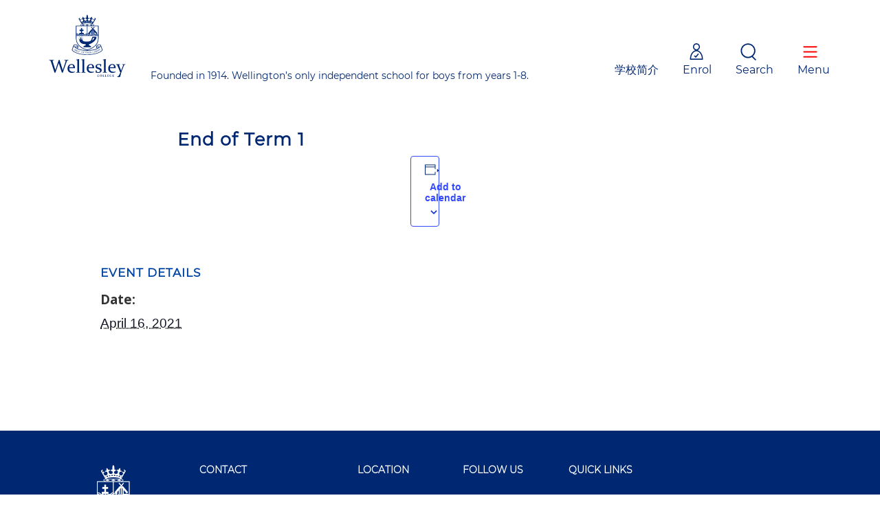

--- FILE ---
content_type: text/html; charset=UTF-8
request_url: https://www.wellesley.school.nz/event/end-of-term-1/
body_size: 22709
content:
<!DOCTYPE html>
<html lang="en-NZ" class="no-js">

<head>

    <!-- Meta Tags -->
    <meta http-equiv="Content-Type" content="text/html; charset=UTF-8" />

    
        <meta name="viewport" content="width=device-width, initial-scale=1, maximum-scale=1, user-scalable=0" />

        <!-- Font/Line Awesome CSS -->
    <!-- <link href="css/font-awesome.min.css" rel="stylesheet"> -->
    <link rel="stylesheet"
        href="https://maxcdn.icons8.com/fonts/line-awesome/1.1/css/line-awesome-font-awesome.min.css">
    <!-- Font Awesome CSS -->

    <!--Shortcut icon-->
    
    <link rel='stylesheet' id='tec-variables-skeleton-css' href='https://www.wellesley.school.nz/wp-content/plugins/the-events-calendar/common/src/resources/css/variables-skeleton.min.css?ver=6.5.1.1' type='text/css' media='all' />
<link rel='stylesheet' id='tec-variables-full-css' href='https://www.wellesley.school.nz/wp-content/plugins/the-events-calendar/common/src/resources/css/variables-full.min.css?ver=6.5.1.1' type='text/css' media='all' />
<link rel='stylesheet' id='tribe-common-skeleton-style-css' href='https://www.wellesley.school.nz/wp-content/plugins/the-events-calendar/common/src/resources/css/common-skeleton.min.css?ver=6.5.1.1' type='text/css' media='all' />
<link rel='stylesheet' id='tribe-common-full-style-css' href='https://www.wellesley.school.nz/wp-content/plugins/the-events-calendar/common/src/resources/css/common-full.min.css?ver=6.5.1.1' type='text/css' media='all' />
<link rel='stylesheet' id='tribe-events-views-v2-bootstrap-datepicker-styles-css' href='https://www.wellesley.school.nz/wp-content/plugins/the-events-calendar/vendor/bootstrap-datepicker/css/bootstrap-datepicker.standalone.min.css?ver=6.10.1.1' type='text/css' media='all' />
<link rel='stylesheet' id='tribe-tooltipster-css-css' href='https://www.wellesley.school.nz/wp-content/plugins/the-events-calendar/common/vendor/tooltipster/tooltipster.bundle.min.css?ver=6.5.1.1' type='text/css' media='all' />
<link rel='stylesheet' id='tribe-events-views-v2-skeleton-css' href='https://www.wellesley.school.nz/wp-content/plugins/the-events-calendar/src/resources/css/views-skeleton.min.css?ver=6.10.1.1' type='text/css' media='all' />
<link rel='stylesheet' id='tribe-events-views-v2-full-css' href='https://www.wellesley.school.nz/wp-content/plugins/the-events-calendar/src/resources/css/views-full.min.css?ver=6.10.1.1' type='text/css' media='all' />
<link rel='stylesheet' id='tribe-events-views-v2-print-css' href='https://www.wellesley.school.nz/wp-content/plugins/the-events-calendar/src/resources/css/views-print.min.css?ver=6.10.1.1' type='text/css' media='print' />
<meta name='robots' content='index, follow, max-image-preview:large, max-snippet:-1, max-video-preview:-1' />
	<style>img:is([sizes="auto" i], [sizes^="auto," i]) { contain-intrinsic-size: 3000px 1500px }</style>
	
<!-- Google Tag Manager for WordPress by gtm4wp.com -->
<script data-cfasync="false" data-pagespeed-no-defer>
	var gtm4wp_datalayer_name = "dataLayer";
	var dataLayer = dataLayer || [];
</script>
<!-- End Google Tag Manager for WordPress by gtm4wp.com -->
	<!-- This site is optimized with the Yoast SEO plugin v26.3 - https://yoast.com/wordpress/plugins/seo/ -->
	<title>End of Term 1 - Wellesley College</title>
	<link rel="canonical" href="https://www.wellesley.school.nz/event/end-of-term-1/" />
	<meta property="og:locale" content="en_US" />
	<meta property="og:type" content="article" />
	<meta property="og:title" content="End of Term 1 - Wellesley College" />
	<meta property="og:url" content="https://www.wellesley.school.nz/event/end-of-term-1/" />
	<meta property="og:site_name" content="Wellesley College" />
	<meta property="article:modified_time" content="2021-04-16T06:41:06+00:00" />
	<meta property="og:image" content="https://www.wellesley.school.nz/wp-content/uploads/2024/05/DJI_0721-scaled.jpg" />
	<meta property="og:image:width" content="2560" />
	<meta property="og:image:height" content="1705" />
	<meta property="og:image:type" content="image/jpeg" />
	<meta name="twitter:card" content="summary_large_image" />
	<script type="application/ld+json" class="yoast-schema-graph">{"@context":"https://schema.org","@graph":[{"@type":"WebPage","@id":"https://www.wellesley.school.nz/event/end-of-term-1/","url":"https://www.wellesley.school.nz/event/end-of-term-1/","name":"End of Term 1 - Wellesley College","isPartOf":{"@id":"https://www.wellesley.school.nz/#website"},"datePublished":"2020-06-18T06:50:54+00:00","dateModified":"2021-04-16T06:41:06+00:00","breadcrumb":{"@id":"https://www.wellesley.school.nz/event/end-of-term-1/#breadcrumb"},"inLanguage":"en-NZ","potentialAction":[{"@type":"ReadAction","target":["https://www.wellesley.school.nz/event/end-of-term-1/"]}]},{"@type":"BreadcrumbList","@id":"https://www.wellesley.school.nz/event/end-of-term-1/#breadcrumb","itemListElement":[{"@type":"ListItem","position":1,"name":"Home","item":"https://www.wellesley.school.nz/"},{"@type":"ListItem","position":2,"name":"Events","item":"https://www.wellesley.school.nz/event-calendar/"},{"@type":"ListItem","position":3,"name":"End of Term 1"}]},{"@type":"WebSite","@id":"https://www.wellesley.school.nz/#website","url":"https://www.wellesley.school.nz/","name":"Wellesley College","description":"Wellington’s Only Independent School for Boys from years 0-8","publisher":{"@id":"https://www.wellesley.school.nz/#organization"},"potentialAction":[{"@type":"SearchAction","target":{"@type":"EntryPoint","urlTemplate":"https://www.wellesley.school.nz/?s={search_term_string}"},"query-input":{"@type":"PropertyValueSpecification","valueRequired":true,"valueName":"search_term_string"}}],"inLanguage":"en-NZ"},{"@type":"Organization","@id":"https://www.wellesley.school.nz/#organization","name":"Wellesley College","url":"https://www.wellesley.school.nz/","logo":{"@type":"ImageObject","inLanguage":"en-NZ","@id":"https://www.wellesley.school.nz/#/schema/logo/image/","url":"https://www.wellesley.school.nz/wp-content/uploads/2019/05/logo-1.png","contentUrl":"https://www.wellesley.school.nz/wp-content/uploads/2019/05/logo-1.png","width":2145,"height":1779,"caption":"Wellesley College"},"image":{"@id":"https://www.wellesley.school.nz/#/schema/logo/image/"}},{"@type":"Event","name":"End of Term 1","description":"","url":"https://www.wellesley.school.nz/event/end-of-term-1/","eventAttendanceMode":"https://schema.org/OfflineEventAttendanceMode","eventStatus":"https://schema.org/EventScheduled","startDate":"2021-04-16T00:00:00+12:00","endDate":"2021-04-16T23:59:59+12:00","@id":"https://www.wellesley.school.nz/event/end-of-term-1/#event","mainEntityOfPage":{"@id":"https://www.wellesley.school.nz/event/end-of-term-1/"}}]}</script>
	<!-- / Yoast SEO plugin. -->


<link rel='dns-prefetch' href='//www.wellesley.school.nz' />
<link rel='dns-prefetch' href='//fonts.googleapis.com' />
<link rel="alternate" type="application/rss+xml" title="Wellesley College &raquo; Feed" href="https://www.wellesley.school.nz/feed/" />
<link rel="alternate" type="application/rss+xml" title="Wellesley College &raquo; Comments Feed" href="https://www.wellesley.school.nz/comments/feed/" />
<link rel="alternate" type="text/calendar" title="Wellesley College &raquo; iCal Feed" href="https://www.wellesley.school.nz/event-calendar/?ical=1" />
<link rel="alternate" type="application/rss+xml" title="Wellesley College &raquo; End of Term 1 Comments Feed" href="https://www.wellesley.school.nz/event/end-of-term-1/feed/" />
<script type="text/javascript">
/* <![CDATA[ */
window._wpemojiSettings = {"baseUrl":"https:\/\/s.w.org\/images\/core\/emoji\/16.0.1\/72x72\/","ext":".png","svgUrl":"https:\/\/s.w.org\/images\/core\/emoji\/16.0.1\/svg\/","svgExt":".svg","source":{"concatemoji":"https:\/\/www.wellesley.school.nz\/wp-includes\/js\/wp-emoji-release.min.js?ver=11799e57ffa15e9a90c0d120e2f59895"}};
/*! This file is auto-generated */
!function(s,n){var o,i,e;function c(e){try{var t={supportTests:e,timestamp:(new Date).valueOf()};sessionStorage.setItem(o,JSON.stringify(t))}catch(e){}}function p(e,t,n){e.clearRect(0,0,e.canvas.width,e.canvas.height),e.fillText(t,0,0);var t=new Uint32Array(e.getImageData(0,0,e.canvas.width,e.canvas.height).data),a=(e.clearRect(0,0,e.canvas.width,e.canvas.height),e.fillText(n,0,0),new Uint32Array(e.getImageData(0,0,e.canvas.width,e.canvas.height).data));return t.every(function(e,t){return e===a[t]})}function u(e,t){e.clearRect(0,0,e.canvas.width,e.canvas.height),e.fillText(t,0,0);for(var n=e.getImageData(16,16,1,1),a=0;a<n.data.length;a++)if(0!==n.data[a])return!1;return!0}function f(e,t,n,a){switch(t){case"flag":return n(e,"\ud83c\udff3\ufe0f\u200d\u26a7\ufe0f","\ud83c\udff3\ufe0f\u200b\u26a7\ufe0f")?!1:!n(e,"\ud83c\udde8\ud83c\uddf6","\ud83c\udde8\u200b\ud83c\uddf6")&&!n(e,"\ud83c\udff4\udb40\udc67\udb40\udc62\udb40\udc65\udb40\udc6e\udb40\udc67\udb40\udc7f","\ud83c\udff4\u200b\udb40\udc67\u200b\udb40\udc62\u200b\udb40\udc65\u200b\udb40\udc6e\u200b\udb40\udc67\u200b\udb40\udc7f");case"emoji":return!a(e,"\ud83e\udedf")}return!1}function g(e,t,n,a){var r="undefined"!=typeof WorkerGlobalScope&&self instanceof WorkerGlobalScope?new OffscreenCanvas(300,150):s.createElement("canvas"),o=r.getContext("2d",{willReadFrequently:!0}),i=(o.textBaseline="top",o.font="600 32px Arial",{});return e.forEach(function(e){i[e]=t(o,e,n,a)}),i}function t(e){var t=s.createElement("script");t.src=e,t.defer=!0,s.head.appendChild(t)}"undefined"!=typeof Promise&&(o="wpEmojiSettingsSupports",i=["flag","emoji"],n.supports={everything:!0,everythingExceptFlag:!0},e=new Promise(function(e){s.addEventListener("DOMContentLoaded",e,{once:!0})}),new Promise(function(t){var n=function(){try{var e=JSON.parse(sessionStorage.getItem(o));if("object"==typeof e&&"number"==typeof e.timestamp&&(new Date).valueOf()<e.timestamp+604800&&"object"==typeof e.supportTests)return e.supportTests}catch(e){}return null}();if(!n){if("undefined"!=typeof Worker&&"undefined"!=typeof OffscreenCanvas&&"undefined"!=typeof URL&&URL.createObjectURL&&"undefined"!=typeof Blob)try{var e="postMessage("+g.toString()+"("+[JSON.stringify(i),f.toString(),p.toString(),u.toString()].join(",")+"));",a=new Blob([e],{type:"text/javascript"}),r=new Worker(URL.createObjectURL(a),{name:"wpTestEmojiSupports"});return void(r.onmessage=function(e){c(n=e.data),r.terminate(),t(n)})}catch(e){}c(n=g(i,f,p,u))}t(n)}).then(function(e){for(var t in e)n.supports[t]=e[t],n.supports.everything=n.supports.everything&&n.supports[t],"flag"!==t&&(n.supports.everythingExceptFlag=n.supports.everythingExceptFlag&&n.supports[t]);n.supports.everythingExceptFlag=n.supports.everythingExceptFlag&&!n.supports.flag,n.DOMReady=!1,n.readyCallback=function(){n.DOMReady=!0}}).then(function(){return e}).then(function(){var e;n.supports.everything||(n.readyCallback(),(e=n.source||{}).concatemoji?t(e.concatemoji):e.wpemoji&&e.twemoji&&(t(e.twemoji),t(e.wpemoji)))}))}((window,document),window._wpemojiSettings);
/* ]]> */
</script>
<link rel='stylesheet' id='tribe-events-v2-single-skeleton-css' href='https://www.wellesley.school.nz/wp-content/plugins/the-events-calendar/src/resources/css/tribe-events-single-skeleton.min.css?ver=6.10.1.1' type='text/css' media='all' />
<link rel='stylesheet' id='tribe-events-v2-single-skeleton-full-css' href='https://www.wellesley.school.nz/wp-content/plugins/the-events-calendar/src/resources/css/tribe-events-single-full.min.css?ver=6.10.1.1' type='text/css' media='all' />
<style id='wp-emoji-styles-inline-css' type='text/css'>

	img.wp-smiley, img.emoji {
		display: inline !important;
		border: none !important;
		box-shadow: none !important;
		height: 1em !important;
		width: 1em !important;
		margin: 0 0.07em !important;
		vertical-align: -0.1em !important;
		background: none !important;
		padding: 0 !important;
	}
</style>
<link rel='stylesheet' id='wp-components-css' href='https://www.wellesley.school.nz/wp-includes/css/dist/components/style.min.css?ver=11799e57ffa15e9a90c0d120e2f59895' type='text/css' media='all' />
<link rel='stylesheet' id='wp-preferences-css' href='https://www.wellesley.school.nz/wp-includes/css/dist/preferences/style.min.css?ver=11799e57ffa15e9a90c0d120e2f59895' type='text/css' media='all' />
<link rel='stylesheet' id='wp-block-editor-css' href='https://www.wellesley.school.nz/wp-includes/css/dist/block-editor/style.min.css?ver=11799e57ffa15e9a90c0d120e2f59895' type='text/css' media='all' />
<link rel='stylesheet' id='popup-maker-block-library-style-css' href='https://www.wellesley.school.nz/wp-content/plugins/popup-maker/dist/packages/block-library-style.css?ver=dbea705cfafe089d65f1' type='text/css' media='all' />
<link rel='stylesheet' id='contact-form-7-css' href='https://www.wellesley.school.nz/wp-content/plugins/pr-04087ff7-5.7.2-ver-contact-form-7/includes/css/styles.css?ver=5.7.2' type='text/css' media='all' />
<link rel='stylesheet' id='salient-social-css' href='https://www.wellesley.school.nz/wp-content/plugins/salient-social/css/style.css?ver=1.2.2' type='text/css' media='all' />
<style id='salient-social-inline-css' type='text/css'>

  .sharing-default-minimal .nectar-love.loved,
  body .nectar-social[data-color-override="override"].fixed > a:before, 
  body .nectar-social[data-color-override="override"].fixed .nectar-social-inner a,
  .sharing-default-minimal .nectar-social[data-color-override="override"] .nectar-social-inner a:hover,
  .nectar-social.vertical[data-color-override="override"] .nectar-social-inner a:hover {
    background-color: #002772;
  }
  .nectar-social.hover .nectar-love.loved,
  .nectar-social.hover > .nectar-love-button a:hover,
  .nectar-social[data-color-override="override"].hover > div a:hover,
  #single-below-header .nectar-social[data-color-override="override"].hover > div a:hover,
  .nectar-social[data-color-override="override"].hover .share-btn:hover,
  .sharing-default-minimal .nectar-social[data-color-override="override"] .nectar-social-inner a {
    border-color: #002772;
  }
  #single-below-header .nectar-social.hover .nectar-love.loved i,
  #single-below-header .nectar-social.hover[data-color-override="override"] a:hover,
  #single-below-header .nectar-social.hover[data-color-override="override"] a:hover i,
  #single-below-header .nectar-social.hover .nectar-love-button a:hover i,
  .nectar-love:hover i,
  .hover .nectar-love:hover .total_loves,
  .nectar-love.loved i,
  .nectar-social.hover .nectar-love.loved .total_loves,
  .nectar-social.hover .share-btn:hover, 
  .nectar-social[data-color-override="override"].hover .nectar-social-inner a:hover,
  .nectar-social[data-color-override="override"].hover > div:hover span,
  .sharing-default-minimal .nectar-social[data-color-override="override"] .nectar-social-inner a:not(:hover) i,
  .sharing-default-minimal .nectar-social[data-color-override="override"] .nectar-social-inner a:not(:hover) {
    color: #002772;
  }
</style>
<link rel='stylesheet' id='woocommerce-layout-css' href='https://www.wellesley.school.nz/wp-content/plugins/woocommerce/assets/css/woocommerce-layout.css?ver=10.3.7' type='text/css' media='all' />
<link rel='stylesheet' id='woocommerce-smallscreen-css' href='https://www.wellesley.school.nz/wp-content/plugins/woocommerce/assets/css/woocommerce-smallscreen.css?ver=10.3.7' type='text/css' media='only screen and (max-width: 768px)' />
<link rel='stylesheet' id='woocommerce-general-css' href='https://www.wellesley.school.nz/wp-content/plugins/woocommerce/assets/css/woocommerce.css?ver=10.3.7' type='text/css' media='all' />
<style id='woocommerce-inline-inline-css' type='text/css'>
.woocommerce form .form-row .required { visibility: visible; }
</style>
<link rel='stylesheet' id='brands-styles-css' href='https://www.wellesley.school.nz/wp-content/plugins/woocommerce/assets/css/brands.css?ver=10.3.7' type='text/css' media='all' />
<link rel='stylesheet' id='font-awesome-css' href='https://www.wellesley.school.nz/wp-content/themes/salient/css/font-awesome-legacy.min.css?ver=4.7.1' type='text/css' media='all' />
<link rel='stylesheet' id='parent-style-css' href='https://www.wellesley.school.nz/wp-content/themes/salient/style.css?ver=14.0.5' type='text/css' media='all' />
<link rel='stylesheet' id='style-css' href='https://www.wellesley.school.nz/wp-content/themes/salient-child/css/styles.css?ver=14.0.5' type='text/css' media='all' />
<link rel='stylesheet' id='salient-grid-system-css' href='https://www.wellesley.school.nz/wp-content/themes/salient/css/build/grid-system.css?ver=14.0.5' type='text/css' media='all' />
<link rel='stylesheet' id='main-styles-css' href='https://www.wellesley.school.nz/wp-content/themes/salient/css/build/style.css?ver=14.0.5' type='text/css' media='all' />
<style id='main-styles-inline-css' type='text/css'>
html:not(.page-trans-loaded) { background-color: #ffffff; }
</style>
<link rel='stylesheet' id='nectar-header-secondary-nav-css' href='https://www.wellesley.school.nz/wp-content/themes/salient/css/build/header/header-secondary-nav.css?ver=14.0.5' type='text/css' media='all' />
<link rel='stylesheet' id='nectar-single-styles-css' href='https://www.wellesley.school.nz/wp-content/themes/salient/css/build/single.css?ver=14.0.5' type='text/css' media='all' />
<link rel='stylesheet' id='nectar-basic-events-calendar-css' href='https://www.wellesley.school.nz/wp-content/themes/salient/css/build/third-party/events-calendar.css?ver=14.0.5' type='text/css' media='all' />
<link rel='stylesheet' id='nectar_default_font_open_sans-css' href='https://fonts.googleapis.com/css?family=Open+Sans%3A300%2C400%2C600%2C700&#038;subset=latin%2Clatin-ext' type='text/css' media='all' />
<link rel='stylesheet' id='responsive-css' href='https://www.wellesley.school.nz/wp-content/themes/salient/css/build/responsive.css?ver=14.0.5' type='text/css' media='all' />
<link rel='stylesheet' id='nectar-product-style-classic-css' href='https://www.wellesley.school.nz/wp-content/themes/salient/css/build/third-party/woocommerce/product-style-classic.css?ver=14.0.5' type='text/css' media='all' />
<link rel='stylesheet' id='woocommerce-css' href='https://www.wellesley.school.nz/wp-content/themes/salient/css/build/woocommerce.css?ver=14.0.5' type='text/css' media='all' />
<link rel='stylesheet' id='skin-material-css' href='https://www.wellesley.school.nz/wp-content/themes/salient/css/build/skin-material.css?ver=14.0.5' type='text/css' media='all' />
<link rel='stylesheet' id='salient-wp-menu-dynamic-css' href='https://www.wellesley.school.nz/wp-content/uploads/salient/menu-dynamic.css?ver=37824' type='text/css' media='all' />
<link rel='stylesheet' id='slb_core-css' href='https://www.wellesley.school.nz/wp-content/plugins/simple-lightbox/client/css/app.css?ver=2.9.4' type='text/css' media='all' />
<link rel='stylesheet' id='vc_plugin_table_style_css-css' href='https://www.wellesley.school.nz/wp-content/plugins/easy-tables-vc/assets/css/style.css?ver=1.0.0' type='text/css' media='all' />
<link rel='stylesheet' id='vc_plugin_themes_css-css' href='https://www.wellesley.school.nz/wp-content/plugins/easy-tables-vc/assets/css/themes.css?ver=11799e57ffa15e9a90c0d120e2f59895' type='text/css' media='all' />
<link rel='stylesheet' id='dynamic-css-css' href='https://www.wellesley.school.nz/wp-content/themes/salient/css/salient-dynamic-styles.css?ver=13175' type='text/css' media='all' />
<style id='dynamic-css-inline-css' type='text/css'>
@media only screen and (min-width:1000px){body #ajax-content-wrap.no-scroll{min-height:calc(100vh - 128px);height:calc(100vh - 128px)!important;}}@media only screen and (min-width:1000px){#page-header-wrap.fullscreen-header,#page-header-wrap.fullscreen-header #page-header-bg,html:not(.nectar-box-roll-loaded) .nectar-box-roll > #page-header-bg.fullscreen-header,.nectar_fullscreen_zoom_recent_projects,#nectar_fullscreen_rows:not(.afterLoaded) > div{height:calc(100vh - 127px);}.wpb_row.vc_row-o-full-height.top-level,.wpb_row.vc_row-o-full-height.top-level > .col.span_12{min-height:calc(100vh - 127px);}html:not(.nectar-box-roll-loaded) .nectar-box-roll > #page-header-bg.fullscreen-header{top:128px;}.nectar-slider-wrap[data-fullscreen="true"]:not(.loaded),.nectar-slider-wrap[data-fullscreen="true"]:not(.loaded) .swiper-container{height:calc(100vh - 126px)!important;}.admin-bar .nectar-slider-wrap[data-fullscreen="true"]:not(.loaded),.admin-bar .nectar-slider-wrap[data-fullscreen="true"]:not(.loaded) .swiper-container{height:calc(100vh - 126px - 32px)!important;}}@media only screen and (max-width:999px){.using-mobile-browser #nectar_fullscreen_rows:not(.afterLoaded):not([data-mobile-disable="on"]) > div{height:calc(100vh - 100px);}.using-mobile-browser .wpb_row.vc_row-o-full-height.top-level,.using-mobile-browser .wpb_row.vc_row-o-full-height.top-level > .col.span_12,[data-permanent-transparent="1"].using-mobile-browser .wpb_row.vc_row-o-full-height.top-level,[data-permanent-transparent="1"].using-mobile-browser .wpb_row.vc_row-o-full-height.top-level > .col.span_12{min-height:calc(100vh - 100px);}html:not(.nectar-box-roll-loaded) .nectar-box-roll > #page-header-bg.fullscreen-header,.nectar_fullscreen_zoom_recent_projects,.nectar-slider-wrap[data-fullscreen="true"]:not(.loaded),.nectar-slider-wrap[data-fullscreen="true"]:not(.loaded) .swiper-container,#nectar_fullscreen_rows:not(.afterLoaded):not([data-mobile-disable="on"]) > div{height:calc(100vh - 47px);}.wpb_row.vc_row-o-full-height.top-level,.wpb_row.vc_row-o-full-height.top-level > .col.span_12{min-height:calc(100vh - 47px);}body[data-transparent-header="false"] #ajax-content-wrap.no-scroll{min-height:calc(100vh - 47px);height:calc(100vh - 47px);}}.post-type-archive-product.woocommerce .container-wrap,.tax-product_cat.woocommerce .container-wrap{background-color:#f6f6f6;}.woocommerce.single-product #single-meta{position:relative!important;top:0!important;margin:0;left:8px;height:auto;}.woocommerce.single-product #single-meta:after{display:block;content:" ";clear:both;height:1px;}.woocommerce ul.products li.product.material,.woocommerce-page ul.products li.product.material{background-color:#ffffff;}.woocommerce ul.products li.product.minimal .product-wrap,.woocommerce ul.products li.product.minimal .background-color-expand,.woocommerce-page ul.products li.product.minimal .product-wrap,.woocommerce-page ul.products li.product.minimal .background-color-expand{background-color:#ffffff;}.screen-reader-text,.nectar-skip-to-content:not(:focus){border:0;clip:rect(1px,1px,1px,1px);clip-path:inset(50%);height:1px;margin:-1px;overflow:hidden;padding:0;position:absolute!important;width:1px;word-wrap:normal!important;}
.widget.widget_nav_menu {
    background: #fff;
    z-index: 9999999;
}
.tribe-events-present a {
    color: #fff;
}
.nav-wrapper.mobile-slide{
    display:none;
}
ul#menu-international a {
    /*color: gray;*/
}
.table-scroll {
    background: #f4f7e6 !important;
}
.mc4wp-response p {
    font-weight: 800;
    color: #0144a6;
}
.mc4wp-response {
    padding: 15px;
}
div#mySidenav .col-lg-2:nth-child(3) h5 {
    /*color: gray;*/
}
.table-scroll {
    height: 400px;
    overflow-y: 
    auto !important;
}
ul#menu-international a:hover {
    /*cursor: auto;*/
}
.breadcrumbs.events-banner {
    border-top: none !important;
}
.breadcrumbs.events-banner .nectar-highlighted-text {
    padding-left: 0px !important;
}
div#tribe-events-content {
    margin-top: 35px;
}

@media (min-width: 1000px) {
   .vc_col-sm-3.wpb_column.column_container.vc_column_container.col.padding-1-percent {
    	margin-right: 12px !important;
    } 
    .emplyment-toblock .standard_section .vc_col-sm-6 .nectar-highlighted-text a.nect_button{
        font-size:8pt !important;
    }
}

@media only screen and (max-width: 767px){
    .standard_section.the-wellesley-why-about {
    	z-index: 999;
    }
    .newslette-wrapper form .button_subscribe .button{
        margin:30px auto;
    }
    .tribe-events-meta-group.tribe-events-meta-group-venue {
        margin-left: -10px !important;
    }
    #myCarousel .item {
      height: auto !important;
    }
    .follow-us-wrapper,.newslette-wrapper{
        margin-top:50px;
    }
    .follow-us{
        padding:20px 0;
    }
    .nav-wrapper.desktop-slide {
    	display: none;
    }
    .nav-wrapper.mobile-slide{
        display:block;
    }
    .tribe-events-single-event-title {
            margin-left: auto !important;
    }
    .tribe-events .tribe-events-c-subscribe-dropdown__container{
        display:block;
    }
   
}
@media only screen and (max-width: 600px) {
    .vc_table_content, span.vc_table_content {
    	float: left;
    }
    .standard_section.the-wellesley-why-about {
    	z-index: 999;
    }
      .item p {
    	padding: 20px;
    	text-align: center;
    }
    .table-scroll {
        overflow-x: scroll !important;
    }
}
#myCarousel .item {
  height: 315px;
}
.profile {
    margin-bottom: 0px;
}
.tribe_events:nth-child(even) h3 {
    background: #007adc3d;
}
.tribe-events-single-event-description.tribe-events-content {
    margin-top:15px;
}
.nectar-highlighted-text h2 {
    letter-spacing: 1px;
}
h1, h2, h3 {
    letter-spacing: 1px;
}
.update-popup {
    top: 79px !important;
    padding: 0px 112px !important;
}
.tribe-events-single-event-title {
    width: 100% !important;
    text-align: center;
    margin-left: -43px;
}
.tribe-events-meta-group.tribe-events-meta-group-venue {
    width: 100%;
    float: left;
    margin-left: -48px;
}
.tribe-events-has-events:hover .tribe-events-viewmore a {
    color: #fff !important;
}
a[href^="mailto:"] {
    color: #002772 !important;
    border: none !important;
}
.footer-widget a[href^="mailto:"]{
    color: #fff !important;
}

@media only screen and (max-width: 430px){
    .emplyment-toblock .standard_section .vc_col-sm-6 .nectar-highlighted-text a.nect_button{
        font-size:6.5pt !important;
    }
}
@media only screen and (max-width: 690px) {
	.testimonials-wrapper #myCarousel img:nth-child(2) {
	    top: 62% !important;
	    right: 25% !important;
	    width: 30px !important;
	}
	.testimonials-wrapper #myCarousel img:nth-child(1) {
	    top: 11px !important;
	    left: 0px !important;
	    width: 30px !important;
	}
}


/* 14-08-2023*/
.head_line{
    margin-left:-56px !important;
}
.block-list .text .button {
   font-size:14px;
}
/*.vc_col-sm-3 .nectar-highlighted-text a:before{
  display:none !important;  
}*/
.Principal{
    margin-left: 12em !important;
    margin-top: -9.5em;
}
/*14-08-2023*/
/* 15-08-2023 */

.wpb_row .row-bg-wrap .inner-wrap {
    width: 106%;
}
.vc_row.vc_row-flex>.span_12, .vc_row.vc_row-flex>.span_12>.vc_column_container, .vc_row.vc_row-flex>.fp-tableCell .full-page-inner-wrap-outer>.full-page-inner-wrap>.full-page-inner>.span_12, .vc_row.vc_row-flex>.fp-tableCell .full-page-inner-wrap-outer>.full-page-inner-wrap>.full-page-inner>.span_12>.vc_column_container, .vc_row.vc_row-o-equal-height>.fp-tableCell .full-page-inner-wrap-outer>.full-page-inner-wrap>.full-page-inner>.span_12>.column_container>.column-inner-wrap, .vc_row.vc_row-flex>.fp-tableCell .full-page-inner-wrap-outer>.full-page-inner-wrap>.full-page-inner>.container>.span_12, .vc_row.vc_row-flex>.fp-tableCell .full-page-inner-wrap-outer>.full-page-inner-wrap>.full-page-inner>.container>.span_12>.vc_column_container, .vc_row.vc_row-o-equal-height>.fp-tableCell .full-page-inner-wrap-outer>.full-page-inner-wrap>.full-page-inner>.container>.span_12>.column_container>.column-inner-wrap {
    display: flex;
    height: 100%;
}
.testimonials-wrapper #myCarousel img:nth-child(2) {
    position: absolute !important;
    top: 50% !important;
    width: 40px !important;
    right: 11% !important;
}
.testimonials-wrapper .carousel-inner {
    max-width: 522px !important;
    margin-left: 10em !important;
}

.testimonials-wrapper .carousel-indicators {
    position: relative !important;
    left: 0 !important;
    bottom: 20px !important;
    width: auto !important;
    margin-left: -30em !important;
    text-align: left !important;
    display: inline-block !important;
}
.wpb_row.full-width-content .img-with-aniamtion-wrap, .wpb_row.full-width-content .img-with-aniamtion-wrap .hover-wrap, .wpb_row.full-width-content img {
    margin-bottom: 0;
    overflow: hidden !important;
    background-size: cover !important;
    height: 500px !important;
}
.two-blocks-content{
    
}
.our-people {
   position: absolute;
    color: #fff;
    border-color: #fff;
    border: 1px solid;
    width: 35%;
    height: 30%;
    bottom:0;
    right:0;
}
.our-school{
    position: absolute;
    color: #fff;
    border-color: #fff;
    border: 1px solid;
    width: 35%;
    height: 30%;
    bottom:0;
    left:0;
}
.two-blocks-content p {
    font-family: Clarendon-bold !important;
    font-size: 16px !important;
    margin-left: 18px !important;
    margin-top:12px !important;
}
.nav-wrapper.desktop-slide {
    margin-right: -130px;
}
/* 15-08-2023 */

/* 16-08-2023 */
.same-height-img{
    
}
.vc_row-fluid>.span_12 .wpb_column{
    padding:0px;
}

.two-blocks-content span{
    line-height:0px;
}
/* 16-08-2023 */
@media only screen and (max-width: 768px) and (min-width: 343px){
.img-with-aniamtion-wrap .hover-wrap .hover-wrap-inner img.img-with-animation {
    margin-left:1px !important;
}
}

@media only screen and (max-width: 768px) and (min-width: 343px){
.testimonials-wrapper .nav-wrapper{
    width: auto;
    bottom: 40px !important;
    position: relative;
    margin-right:-22px;
    margin-top: -22px;
}
}
@media only screen and (max-width: 768px) and (min-width: 343px){
.testimonials-wrapper .carousel-indicators {
    position: relative !important;
    left: 0 !important;
    bottom: 20px !important;
    width: auto !important;
    margin-left: -31em !important;
    text-align: left !important;
    display: inline-block !important;
}

}

@media only screen and (max-width: 375px)and (min-width:320px){
.take_a_tour{
    margin-top:10px;
}
.Principal{
    margin-left:0px !important;
}
}

@media only screen and (max-width: 425px)and (min-width:326px){
.take_a_tour{
    margin-top:10px;
    margin-left:-20px !important;
}
}
@media only screen and (max-width: 768px) and (min-width: 343px){
.testimonial{
    margin-left:42px;
}
}
@media only screen and (max-width: 375px)and (min-width:320px){
.our-people {
   position: absolute;
    color: #fff;
    border-color: #fff;
    border: 1px solid;
    width: 40%;
    height: 30%;
    bottom: 0;
    right: 0;
    margin-bottom: 137px !important;
}
.our-school {
    position: absolute;
    color: #fff;
    border-color: #fff;
    border: 1px solid;
    width: 50%;
    height: 31%;
    bottom:0;
    left:0;
    margin-bottom: 124px !important;
}
.school_text_size{
    font-size:22px !important;
}
.testimonials-wrapper #myCarousel{
    margin-left:-160px !important;
}
}

@media only screen and (max-width: 425px)and (min-width:326px){
.testimonials-wrapper #myCarousel{
    margin-left:-160px !important;
}
.our-school {
    position: absolute;
    color: #fff;
    border-color: #fff;
    border: 1px solid;
    width: 50%;
    height: 31%;
    margin-bottom: 107px;
}
.our-people {
   position: absolute;
    color: #fff;
    border-color: #fff;
    border: 1px solid;
    width: 40%;
    height: 30%;
    bottom: 0;
    right: 0;
    margin-bottom: 142px;
}
}
@media only screen and (max-width: 326px)and (min-width:320px){
.head_line{
    margin-left:0px !important;
}
.logo img{
    margin-top: 15px !important;
}
}
@media only screen and (max-width: 375px)and (min-width:326px){
.head_line{
    margin-left:0px !important;
}
.logo img{
    margin-bottom: -20px !important;
}
}

@media only screen and (max-width: 425px)and (min-width:326px){
.head_line{
    margin-left:0px !important;
}
.logo img{
    margin-bottom: -20px !important;
}
}
@media only screen and (max-width: 768px)and (min-width:326px){
.head_line{
    margin-left:0px !important;
    margin-top:0px !important;
    width:100% !important;
}
.logo img{
    margin-bottom: -20px !important;
}
.nav-buttons {
    display: contents !important;
    vertical-align: bottom !important;
    position: relative;
    width: 50% !important;
    height: 100% !important;
    text-align: right;
}
} 
@media only screen and (max-width: 1024px)and (min-width:326px){
.our-school {
    position: absolute;
    color: #fff;
    border-color: #fff;
    border: 1px solid;
    width: 35%;
    height: 34%;
    bottom: 0;
    left: 0;
}
.our-people {
    position: absolute;
    color: #fff;
    border-color: #fff;
    border: 1px solid;
    width: 40%;
    height: 34%;
    bottom: 0;
    right: 0;
}
}

.custom-content-data .wpb_text_column{
    margin-left:10px !important;
}

.custom-content-data .nectar-highlighted-text{
    margin-left:10px !important;
}
.custom-content-data .wpb_wrapper{
    margin-left:20px;
}
.custom-img-set-data img.img-with-animation{
    margin-left:50px;
}

.custom-content-data .toggles {
    margin-left:50px;
}
</style>
<link rel='stylesheet' id='salient-child-style-css' href='https://www.wellesley.school.nz/wp-content/themes/salient-child/style.css?ver=14.0.5' type='text/css' media='all' />
<link rel='stylesheet' id='redux-google-fonts-salient_redux-css' href='https://fonts.googleapis.com/css?family=Montserrat%3A600%2C500%2C400&#038;ver=1729574099' type='text/css' media='all' />
<link rel='stylesheet' id='style.owl.carousel-css' href='https://www.wellesley.school.nz/wp-content/plugins/owl-carousel/css/owl.carousel.css?ver=11799e57ffa15e9a90c0d120e2f59895' type='text/css' media='all' />
<link rel='stylesheet' id='style.owl.carousel.theme-css' href='https://www.wellesley.school.nz/wp-content/plugins/owl-carousel/css/owl.theme.css?ver=11799e57ffa15e9a90c0d120e2f59895' type='text/css' media='all' />
<link rel='stylesheet' id='style.owl.carousel.transitions-css' href='https://www.wellesley.school.nz/wp-content/plugins/owl-carousel/css/owl.transitions.css?ver=11799e57ffa15e9a90c0d120e2f59895' type='text/css' media='all' />
<link rel='stylesheet' id='style.owl.carousel.styles-css' href='https://www.wellesley.school.nz/wp-content/plugins/owl-carousel/css/styles.css?ver=11799e57ffa15e9a90c0d120e2f59895' type='text/css' media='all' />
<script type="text/javascript" src="https://www.wellesley.school.nz/wp-includes/js/jquery/jquery.min.js?ver=3.7.1" id="jquery-core-js"></script>
<script type="text/javascript" src="https://www.wellesley.school.nz/wp-includes/js/jquery/jquery-migrate.min.js?ver=3.4.1" id="jquery-migrate-js"></script>
<script type="text/javascript" src="https://www.wellesley.school.nz/wp-content/plugins/the-events-calendar/common/src/resources/js/tribe-common.min.js?ver=6.5.1.1" id="tribe-common-js"></script>
<script type="text/javascript" src="https://www.wellesley.school.nz/wp-content/plugins/the-events-calendar/src/resources/js/views/breakpoints.min.js?ver=6.10.1.1" id="tribe-events-views-v2-breakpoints-js"></script>
<script type="text/javascript" src="https://www.wellesley.school.nz/wp-content/plugins/woocommerce/assets/js/jquery-blockui/jquery.blockUI.min.js?ver=2.7.0-wc.10.3.7" id="wc-jquery-blockui-js" data-wp-strategy="defer"></script>
<script type="text/javascript" id="wc-add-to-cart-js-extra">
/* <![CDATA[ */
var wc_add_to_cart_params = {"ajax_url":"\/wp-admin\/admin-ajax.php","wc_ajax_url":"\/?wc-ajax=%%endpoint%%","i18n_view_cart":"View cart","cart_url":"https:\/\/www.wellesley.school.nz\/cart\/","is_cart":"","cart_redirect_after_add":"no"};
/* ]]> */
</script>
<script type="text/javascript" src="https://www.wellesley.school.nz/wp-content/plugins/woocommerce/assets/js/frontend/add-to-cart.min.js?ver=10.3.7" id="wc-add-to-cart-js" data-wp-strategy="defer"></script>
<script type="text/javascript" src="https://www.wellesley.school.nz/wp-content/plugins/woocommerce/assets/js/js-cookie/js.cookie.min.js?ver=2.1.4-wc.10.3.7" id="wc-js-cookie-js" defer="defer" data-wp-strategy="defer"></script>
<script type="text/javascript" id="woocommerce-js-extra">
/* <![CDATA[ */
var woocommerce_params = {"ajax_url":"\/wp-admin\/admin-ajax.php","wc_ajax_url":"\/?wc-ajax=%%endpoint%%","i18n_password_show":"Show password","i18n_password_hide":"Hide password"};
/* ]]> */
</script>
<script type="text/javascript" src="https://www.wellesley.school.nz/wp-content/plugins/woocommerce/assets/js/frontend/woocommerce.min.js?ver=10.3.7" id="woocommerce-js" defer="defer" data-wp-strategy="defer"></script>
<script type="text/javascript" src="https://www.wellesley.school.nz/wp-content/plugins/js_composer_salient/assets/js/vendors/woocommerce-add-to-cart.js?ver=6.7.1" id="vc_woocommerce-add-to-cart-js-js"></script>
<script type="text/javascript" src="https://www.wellesley.school.nz/wp-content/plugins/owl-carousel/js/owl.carousel.js?ver=11799e57ffa15e9a90c0d120e2f59895" id="js.owl.carousel-js"></script>
<script type="text/javascript" src="https://www.wellesley.school.nz/wp-content/plugins/owl-carousel/js/script.js?ver=11799e57ffa15e9a90c0d120e2f59895" id="js.owl.carousel.script-js"></script>
<link rel="https://api.w.org/" href="https://www.wellesley.school.nz/wp-json/" /><link rel="alternate" title="JSON" type="application/json" href="https://www.wellesley.school.nz/wp-json/wp/v2/tribe_events/7744" /><link rel="EditURI" type="application/rsd+xml" title="RSD" href="https://www.wellesley.school.nz/xmlrpc.php?rsd" />
<link rel="alternate" title="oEmbed (JSON)" type="application/json+oembed" href="https://www.wellesley.school.nz/wp-json/oembed/1.0/embed?url=https%3A%2F%2Fwww.wellesley.school.nz%2Fevent%2Fend-of-term-1%2F" />
<link rel="alternate" title="oEmbed (XML)" type="text/xml+oembed" href="https://www.wellesley.school.nz/wp-json/oembed/1.0/embed?url=https%3A%2F%2Fwww.wellesley.school.nz%2Fevent%2Fend-of-term-1%2F&#038;format=xml" />
<meta name="tec-api-version" content="v1"><meta name="tec-api-origin" content="https://www.wellesley.school.nz"><link rel="alternate" href="https://www.wellesley.school.nz/wp-json/tribe/events/v1/events/7744" />
<!-- Google Tag Manager for WordPress by gtm4wp.com -->
<!-- GTM Container placement set to automatic -->
<script data-cfasync="false" data-pagespeed-no-defer type="text/javascript">
	var dataLayer_content = {"pagePostType":"tribe_events","pagePostType2":"single-tribe_events","pagePostAuthor":"jadecreative"};
	dataLayer.push( dataLayer_content );
</script>
<script data-cfasync="false" data-pagespeed-no-defer type="text/javascript">
(function(w,d,s,l,i){w[l]=w[l]||[];w[l].push({'gtm.start':
new Date().getTime(),event:'gtm.js'});var f=d.getElementsByTagName(s)[0],
j=d.createElement(s),dl=l!='dataLayer'?'&l='+l:'';j.async=true;j.src=
'//www.googletagmanager.com/gtm.js?id='+i+dl;f.parentNode.insertBefore(j,f);
})(window,document,'script','dataLayer','GTM-T56SRZ2K');
</script>
<!-- End Google Tag Manager for WordPress by gtm4wp.com --><script type="text/javascript"> var root = document.getElementsByTagName( "html" )[0]; root.setAttribute( "class", "js" ); </script><script>
  (function(i,s,o,g,r,a,m){i['GoogleAnalyticsObject']=r;i[r]=i[r]||function(){
  (i[r].q=i[r].q||[]).push(arguments)},i[r].l=1*new Date();a=s.createElement(o),
  m=s.getElementsByTagName(o)[0];a.async=1;a.src=g;m.parentNode.insertBefore(a,m)
  })(window,document,'script','https://www.google-analytics.com/analytics.js','ga');

  ga('create', 'UA-46010455-1', 'auto');
  ga('send', 'pageview');

</script>

<!-- Google tag (gtag.js) -->
<script async src="https://www.googletagmanager.com/gtag/js?id=G-3T0B8EXHWW"></script>
<script>
  window.dataLayer = window.dataLayer || [];
  function gtag(){dataLayer.push(arguments);}
  gtag('js', new Date());

  gtag('config', 'G-3T0B8EXHWW');
</script>	<noscript><style>.woocommerce-product-gallery{ opacity: 1 !important; }</style></noscript>
	
<!-- Meta Pixel Code -->
<script type='text/javascript'>
!function(f,b,e,v,n,t,s){if(f.fbq)return;n=f.fbq=function(){n.callMethod?
n.callMethod.apply(n,arguments):n.queue.push(arguments)};if(!f._fbq)f._fbq=n;
n.push=n;n.loaded=!0;n.version='2.0';n.queue=[];t=b.createElement(e);t.async=!0;
t.src=v;s=b.getElementsByTagName(e)[0];s.parentNode.insertBefore(t,s)}(window,
document,'script','https://connect.facebook.net/en_US/fbevents.js?v=next');
</script>
<!-- End Meta Pixel Code -->

      <script type='text/javascript'>
        var url = window.location.origin + '?ob=open-bridge';
        fbq('set', 'openbridge', '985065092547624', url);
      </script>
    <script type='text/javascript'>fbq('init', '985065092547624', {}, {
    "agent": "wordpress-6.8.3-3.0.16"
})</script><script type='text/javascript'>
    fbq('track', 'PageView', []);
  </script>
<!-- Meta Pixel Code -->
<noscript>
<img height="1" width="1" style="display:none" alt="fbpx"
src="https://www.facebook.com/tr?id=985065092547624&ev=PageView&noscript=1" />
</noscript>
<!-- End Meta Pixel Code -->
<style type="text/css">.recentcomments a{display:inline !important;padding:0 !important;margin:0 !important;}</style><meta name="generator" content="Powered by WPBakery Page Builder - drag and drop page builder for WordPress."/>
<link rel="icon" href="https://www.wellesley.school.nz/wp-content/uploads/2019/05/cropped-logo-1-32x32.png" sizes="32x32" />
<link rel="icon" href="https://www.wellesley.school.nz/wp-content/uploads/2019/05/cropped-logo-1-192x192.png" sizes="192x192" />
<link rel="apple-touch-icon" href="https://www.wellesley.school.nz/wp-content/uploads/2019/05/cropped-logo-1-180x180.png" />
<meta name="msapplication-TileImage" content="https://www.wellesley.school.nz/wp-content/uploads/2019/05/cropped-logo-1-270x270.png" />
		<style type="text/css" id="wp-custom-css">
			




tr.vc-th td {
    background: #002772 !important;
}
.flip-box-front, .flip-box-back{
  height: 400px!important;
}
#gform_1 span input, #gform_1 #input_1_1, #gform_1 #input_1_2_6, #gform_1 #input_1_3,  #gform_1 #input_1_4 {
	border: 1px solid #d2d2d2 !important;
	background: #f2f2f2 !important;
}
#gform_1 select {
	padding: 6px 4px !important;
	border-radius: 4px !important;
	box-shadow: none !important;
}
#gform_2 .gform_title, #gform_3 .gform_title {
	font-family: Montserrat-regular !important;
	font-size: 26px;
	margin-bottom:15px;
}
#gform_1 h3{
	font-family: Montserrat-regular !important;
	font-size: 26px;
}
.gform_wrapper .gform_footer input[type="submit"] {padding: 10px 15px !important; font-size: 16px !important; padding-top: 10px !important; }
.gform_footer .gform_button, #gform_1 #gform_submit_button_1, #gform_2  #gform_submit_button_2, #gform_3  #gform_submit_button_3,
#gform_submit_button_4, #gform_3 .gform_next_button, #gform_3 .gform_previous_button{
	text-transform: uppercase;
	color: #ff0000;
	padding: 10px 15px !important;
	border: 1px solid #ff0000;
	font-weight: normal !important;
	letter-spacing: 0.1em !important;
	font-size: 16px;
	background-color: transparent;
	display: inline-block;
	transition: all .3s ease-out;
	font-family: Clarendon-bold;
	-webkit-font-smoothing: antialiased !important;
}
#gform_1 ul li.gfield {
    margin-top: 0px;
}
.gform_wrapper{
	padding: 20px;
	border: 1px solid #d2d2d2 !important;
	border-radius: 4px;
}
.gform_wrapper .gfield_label {
	margin-top: 0px;
	color:#002772;
}
.gform_footer .gform_button:hover, #gform_1 #gform_submit_button_1:hover #gform_2  #gform_submit_button_2:hover , #gform_3  #gform_submit_button_3:hover , #gform_4 #gform_submit_button_4:hover ,#gform_3 .gform_next_button:hover, #gform_3 .gform_previous_button:hover{background: #ff0000 !important; color: #ffffff;}
#gform_1 img#gform_ajax_spinner_1 {
	height: 46px !important;
	width: 46px !important;
	padding: 10px 10px;
	margin: 10px 0;
}
#gform_1 #field_1_2 {
	margin-top: 10px;
}
footer li a:hover, .footer-info p a:hover {
	color: #ff0000 !important;
}
#gform_2 .datepicker, #gform_3 .datepicker {
	width: 100%;
}
.vc_column-inner p a, .nectar-highlighted-text a {
	font-weight: bolder !important;
	text-decoration: unset !important;
}
.vc_column-inner p a:hover, .nectar-highlighted-text a:hover{text-decoration: underline !important;}
p a.nect_button, .nectar-highlighted-text a.nect_button{
	font-weight: normal !important;
}
.gfield_label {
	font-size: 12pt !important;
	margin-bottom: 0px !important;
	margin-top: 10px !important;
}
.gform_wrapper li input, .gform_wrapper li textarea, .gform_wrapper li select{border: 1px solid #d2d2d2 !important;}
@media screen and (max-width: 768px){
	#tribe-events-header .tribe-events-sub-nav li a { display: block;}
	ul.tribe-events-sub-nav a {font-size: 15px;font-weight: 700;width: 30px;height: 30px;}
	.tribe-events-sub-nav li a { background: transparent;  display: block; padding: 0px; position: relative; white-space: normal; }
	.tribe-events-nav-previous a {	left: 0 ! important;}
	.tribe-events-nav-next a {right: 0 ! important;}
	#tribe-events-header .tribe-events-sub-nav .tribe-events-nav-previous,#tribe-events-header .tribe-events-sub-nav .tribe-events-nav-next { width: auto ! important;}
	
.emplyment-toblock .image-section img
	{
		width:100%;
		height:auto!important;
	}
	
.col.span_12.left {
    margin-bottom: 21px!important;
}
	
.inner img {
    width: 100%;
    height: auto!important;
}
	
.nav-tabs {
display: inherit !important;
}
.news-event .nav-tabs > li{
float: left !important;
}
	
	
}
@media screen and (max-width: 767px) {
	.nav-buttons {  
			width: 80%;
			float:right;
			margin-top:50px;
	}
	.logo {
    width: 20%;
}
	.logo img {
    width: 90%;
}

}
@media screen and (max-width: 740px) {
	.nav-buttons {   
    margin-top: 45px;
}
}
@media screen and (max-width: 400px) {
	.nav-buttons {   
    margin-top: 25px;
}
	.logo img {
    width: 100%;
}
}
@media screen and (max-width: 690px) {
	.nav-buttons {   
    margin-top: 35px;
}
@media only screen and (max-width: 1344px)
.slider-text, .red {
    font-size: 40px;
    letter-spacing: 4px;
    font-weight: bold;
}
}
}


a.tribe-common-c-btn-border-small.tribe-events-c-top-bar__today-button.tribe-common-a11y-hidden {
    display: none !important;
}
ul.tribe-events-c-top-bar__nav-list li::marker {
    color: #fff;
}
ul.tribe-events-c-top-bar__nav-list {
    left: 30px;
    position: relative;
}

.tribe-events .tribe-events-calendar-month__header-column-title {
    color: #002772;
	 font-size: 12pt;
}
th.prev, th.next {
    top: 50px;
    position: relative;
}
.tribe-events-c-view-selector__button {
    display: none !important;
}
.tribe-common--breakpoint-medium.tribe-events .tribe-events-c-top-bar__today-button {
    display: none !important;
}
@media only screen and (min-width: 768px) {
  .tribe-events-c-top-bar__datepicker {
    width: 100px;
    left: 2em;
    bottom: 2em;
}
}
@media only screen and (max-width: 768px) {
 svg.tribe-common-c-svgicon.tribe-common-c-svgicon--caret-down.tribe-events-c-top-bar__datepicker-button-icon-svg {
	  top: 1.5rem;
    position: absolute;
    left: 8rem;
	}
}
span.tribe-events-c-top-bar__datepicker-desktop, tribe-events-c-top-bar__datepicker-mobile{
    font-family: Clarendon-Bold !important;
    color: #002772;
	font-size: 16pt;
}
button.tribe-common-h3.tribe-common-h--alt.tribe-events-c-top-bar__datepicker-button {
    position: relative;
}
.tribe-common--breakpoint-medium.tribe-events .tribe-events-c-top-bar__datepicker-button-icon-svg {
    top: 1rem;
    right: -2rem;
    position: absolute;
}

/* new css */
ul li {
    left: 18px !important;    
    font-size: 12pt;
    font-family: Montserrat-regular !important;
/*     font-size: 14px; */
    position: relative;
}
@media only screen and (max-width: 600px) {
	ul li {
    left: 18px !important; 
    font-family: Montserrat-regular !important;
    font-size: 14px;
    position: relative;
}
	.img-with-aniamtion-wrap img {
			object-fit: contain !important;
	}
		.wpb_raw_code.wpb_content_element.wpb_raw_html .hero-content {
			display: none;
	}
}
@media only screen and (max-width: 767px) {
	.container-wrap {
			padding-top: 0 !important;
			margin-top: 0 !important;
	}
.hero-inner {
    height: 140px !important;
}
	.head_line {
    position: relative !important;
    font-size: 9px !important;
    padding: 10px !important;
    text-align: center !important;
    font-family: 'Montserrat-regular !important';
    color: #002772 !important;
		top: 0 !important;
    left: 0 !important;
		transform: none !important;
}
	header .container {
    margin-bottom: 5px;
    /* border: 1px solid #000; */
}
}
.head_line {
    position: absolute;
    font-size: 14px;
    padding: 10px;
    text-align: center;
    font-family: 'Montserrat-regular';
    color: #002772;
    top: 11rem;
    
    left: 43%;
    transform: translate(-50%, -50%);
} 
@media only screen and (max-width:600px) {
	.tribe-common .tribe-common-c-btn-border, .tribe-common a.tribe-common-c-btn-border {
	margin: 30px 0;
	}
}
		</style>
		<noscript><style> .wpb_animate_when_almost_visible { opacity: 1; }</style></noscript>
    <script>
  (function(i,s,o,g,r,a,m){i['GoogleAnalyticsObject']=r;i[r]=i[r]||function(){
  (i[r].q=i[r].q||[]).push(arguments)},i[r].l=1*new Date();a=s.createElement(o),
  m=s.getElementsByTagName(o)[0];a.async=1;a.src=g;m.parentNode.insertBefore(a,m)
  })(window,document,'script','https://www.google-analytics.com/analytics.js','ga');

  ga('create', 'UA-46010455-1', 'auto');
  ga('send', 'pageview');

</script>

<!-- Google tag (gtag.js) -->
<script async src="https://www.googletagmanager.com/gtag/js?id=G-3T0B8EXHWW"></script>
<script>
  window.dataLayer = window.dataLayer || [];
  function gtag(){dataLayer.push(arguments);}
  gtag('js', new Date());

  gtag('config', 'G-3T0B8EXHWW');
</script>



</head>

<body data-rsssl=1>
        <!-- header start -->
    <header>

        <div class="container">

            <div class="logo">
                <a href="https://www.wellesley.school.nz" title="Wellesley Home Page">
                    <img src="https://www.wellesley.school.nz/wp-content/themes/salient-child/img/Wellesley_logo.svg">
                                    </a>
            </div>

            <div class="nav-buttons">
                <ul>
                    <li class="cap-click"><a href="https://www.wellesley.school.nz/home-new/simplifiedchinese/"><!--<img
                                src="https://www.wellesley.school.nz/wp-content/uploads/2022/10/cap.png" height="56px">-->
                            <span>学校简介</span></a></li>
					<li class="enrol-click"><a href="https://www.wellesley.school.nz/enrol/enrolment/"><img
                                src="https://www.wellesley.school.nz/wp-content/themes/salient-child/img/enrol.png" width="26px">
                            <span>Enrol</span></a></li>
                    <!--<li class="update-click"><a href="#">
                            <!-- <i class="fa fa-exclamation" aria-hidden="true"></i> -->
                            <!--<svg class="update-toggle" id="Layer_1" data-name="Layer 1"
                                xmlns="http://www.w3.org/2000/svg" viewBox="0 0 24.17 26.68">
                                <defs>
                                    <style>
                                    .cls-1 {
                                        fill: #002772;
                                    }
                                    </style>
                                </defs>
                                <title>Information Updates</title>
                                <path class="cls-1"
                                    d="M23.09,18.62c-1.3-1.68-4.42-6-5.17-9.71l-.26-1.37c-.74-3.95-1.18-6.33-5.58-6.33S7.24,3.59,6.5,7.53L6.24,8.9c-.74,3.73-3.86,8-5.17,9.72A2.26,2.26,0,0,0,.59,20a2.3,2.3,0,0,0,2.3,2.29H6.47a5.44,5.44,0,0,0,4.9,3.16h1.42a5.44,5.44,0,0,0,4.91-3.16h3.58A2.3,2.3,0,0,0,23.57,20,2.26,2.26,0,0,0,23.09,18.62Zm-10.3,4.9H11.37a3.44,3.44,0,0,1-2.61-1.21h6.65A3.45,3.45,0,0,1,12.79,23.52Zm8.49-3.16H2.89A.35.35,0,0,1,2.54,20a.32.32,0,0,1,.07-.2h0C4,18,7.33,13.42,8.16,9.27L8.42,7.9c.76-4.06,1-4.74,3.66-4.74S15,3.84,15.75,7.9L16,9.28c.83,4.15,4.16,8.75,5.54,10.54a.27.27,0,0,1,.07.2A.34.34,0,0,1,21.28,20.36Z" />
                            </svg>
                            <svg id="Layer_1" class="update-close" data-name="Layer 1"
                                xmlns="http://www.w3.org/2000/svg" viewBox="0 0 24.17 26.47">
                                <defs>
                                    <style>
                                    .cls-1.menu {
                                        fill: red;
                                    }
                                    </style>
                                </defs>
                                <title>Close Information Updates</title>
                                <path class="cls-1 menu"
                                    d="M13.6,13.23l7-6.1a1,1,0,1,0-1.32-1.5L12.08,11.9,4.93,5.63a1,1,0,0,0-1.41.09,1,1,0,0,0,.09,1.41l7,6.1-7,6.1a1,1,0,0,0-.09,1.41,1,1,0,0,0,.75.34,1,1,0,0,0,.66-.25l7.15-6.27,7.16,6.27a1,1,0,0,0,1.41-.09,1,1,0,0,0-.09-1.41Z">
                                </path>
                            </svg>
                            <span>Updates</span>
                        </a>
                    </li>-->

                    
<div id="search-outer" class="nectar">
	<div id="search">
		<div class="container">
			 <div id="search-box">
				 <div class="inner-wrap">
					 <div class="col span_12">
						  <form role="search" action="https://www.wellesley.school.nz/" method="GET">
														 <input type="text" name="s"  value="" aria-label="Search" placeholder="Search" />
							 
						<span>Hit enter to search or ESC to close</span>
												</form>
					</div><!--/span_12-->
				</div><!--/inner-wrap-->
			 </div><!--/search-box-->
			 <div id="close"><a href="#"><span class="screen-reader-text">Close Search</span>
				<span class="close-wrap"> <span class="close-line close-line1"></span> <span class="close-line close-line2"></span> </span>				 </a></div>
		 </div><!--/container-->
	</div><!--/search-->
</div><!--/search-outer-->
                    <li class="click-search">
                        <a href="#">
                            <!-- <i class="fa fa-search" aria-hidden="true"></i> -->
                            <svg id="Layer_1" data-name="Layer 1" xmlns="http://www.w3.org/2000/svg"
                                viewBox="0 0 24.17 26.68">
                                <defs>
                                    <style>
                                    .cls-1 {
                                        fill: #002772;
                                    }
                                    </style>
                                </defs>
                                <title>Search this site
                                </title>
                                <path class="cls-1"
                                    d="M23.74,24.76l-4.55-4.55a11.42,11.42,0,1,0-1.63,1.2l4.76,4.76a1,1,0,0,0,.71.3,1,1,0,0,0,.71-1.71ZM2.14,11.57a9.5,9.5,0,1,1,9.5,9.5A9.51,9.51,0,0,1,2.14,11.57Z" />
                            </svg>
                            <span>Search</span>
                        </a>
                    </li>
                    <li><a class="click-me" href="#">
                            <!-- <i class="fa fa-bars" aria-hidden="true"></i> -->
                            <svg id="Layer_1" class="menu-1" data-name="Layer 1" xmlns="http://www.w3.org/2000/svg"
                                viewBox="0 0 24.17 26.47">
                                <defs>
                                    <style>
                                    .cls-1.menu {
                                        fill: red !important;
                                    }
                                    </style>
                                </defs>
                                <title>Main Menu</title>
                                <path class="cls-1 menu" d="M21.77,21.92H2.4a1,1,0,1,1,0-2H21.77a1,1,0,0,1,0,2Z" />
                                <path class="cls-1 menu" d="M21.77,14.23H2.4a1,1,0,0,1,0-2H21.77a1,1,0,0,1,0,2Z" />
                                <path class="cls-1 menu" d="M21.77,6.55H2.4a1,1,0,1,1,0-2H21.77a1,1,0,0,1,0,2Z" />
                            </svg>
                            <svg id="Layer_1" class="menu-2 hidden" data-name="Layer 1"
                                xmlns="http://www.w3.org/2000/svg" viewBox="0 0 24.17 26.47">
                                <defs>
                                    <style>
                                    .cls-1.menu {
                                        fill: red;
                                    }
                                    </style>
                                </defs>
                                <title>Close Menu
                                </title>
                                <path class="cls-1 menu"
                                    d="M13.6,13.23l7-6.1a1,1,0,1,0-1.32-1.5L12.08,11.9,4.93,5.63a1,1,0,0,0-1.41.09,1,1,0,0,0,.09,1.41l7,6.1-7,6.1a1,1,0,0,0-.09,1.41,1,1,0,0,0,.75.34,1,1,0,0,0,.66-.25l7.15-6.27,7.16,6.27a1,1,0,0,0,1.41-.09,1,1,0,0,0-.09-1.41Z" />
                            </svg>

                            <span>Menu</span>
                        </a>
                    </li>
                </ul>
            </div>
            <div class="update-popup">
                <div class="custom-arrow">
                    <span class="left"><i class="fa fa-angle-left"></i></span>
                    <span class="left"><i class="fa fa-angle-right"></i></span>

                </div>
                <div class="container">
                    <div class="row">
                        <div class="col-md-3">
                            <div class="title">
                                <h1>Updates</h1>
                            </div>
                        </div>
                        <div class="col-md-6">
                        </div>
                        <div class="col-md-3">
                            <a href="" class="button btn-red btn-additional">Report an absence</a>
                        </div>
                    </div>
                    <div class="row	post-wrapper">
                                                <div class="col-md-12 col-sm-12 update-item">
                            <div class="header-post-title">
                                <div class="title">
                                    <h1><a href="https://www.wellesley.school.nz/year-8-raffle-prize-winners/">Year 8 Raffle Prize Winners</a></h1>
                                </div>
                                <div class="header-post-content">
                                    <h6>31, March</h6>
                                                                        <p> We would like to thank everyone involved in donating such wonderful prizes and selling so many tickets for our very successful Year 7’s raffle and congratulate our prize winners: Winners 1st...[...]</p>
                                                                    </div>
                            </div>
                        </div>
                                            </div>
                </div>
            </div>

            <div id="mySidenav" class="sidenav">
                <div class="inner">
                    <div class="row">
                        <div class="col-lg-2 col-md-4 col-sm-6 col-xs-12">
                            <div class="header-links">
                                <div class="header-links"><h5>ABOUT</h5>
<div class="menu-about-container"><ul id="menu-about" class="menu"><li id="menu-item-588" class="menu-item menu-item-type-post_type menu-item-object-page menu-item-588"><a href="https://www.wellesley.school.nz/about/principals-message/">Principal’s Message</a></li>
<li id="menu-item-364" class="menu-item menu-item-type-post_type menu-item-object-page menu-item-has-children menu-item-364"><a href="https://www.wellesley.school.nz/about/why-wellesley/">Why Wellesley?</a>
<ul class="sub-menu">
	<li id="menu-item-1040" class="menu-item menu-item-type-post_type menu-item-object-page menu-item-1040"><a href="https://www.wellesley.school.nz/about/why-wellesley/values/">Our Values</a></li>
	<li id="menu-item-1670" class="menu-item menu-item-type-post_type menu-item-object-page menu-item-1670"><a href="https://www.wellesley.school.nz/about/why-wellesley/history/">Our History</a></li>
	<li id="menu-item-3654" class="menu-item menu-item-type-post_type menu-item-object-page menu-item-3654"><a href="https://www.wellesley.school.nz/about/why-wellesley/gallery/">Image Gallery</a></li>
</ul>
</li>
<li id="menu-item-1400" class="menu-item menu-item-type-post_type menu-item-object-page menu-item-has-children menu-item-1400"><a href="https://www.wellesley.school.nz/about/teaching-and-learning/">Teaching and Learning</a>
<ul class="sub-menu">
	<li id="menu-item-4455" class="menu-item menu-item-type-post_type menu-item-object-page menu-item-4455"><a href="https://www.wellesley.school.nz/about/teaching-and-learning/personalised-learning/">Personalised Learning</a></li>
	<li id="menu-item-1401" class="menu-item menu-item-type-post_type menu-item-object-page menu-item-1401"><a href="https://www.wellesley.school.nz/about/teaching-and-learning/ict-digital-safety/">ICT Digital Safety</a></li>
	<li id="menu-item-1671" class="menu-item menu-item-type-post_type menu-item-object-page menu-item-1671"><a href="https://www.wellesley.school.nz/about/teaching-and-learning/learning-support/">Learning Support</a></li>
</ul>
</li>
<li id="menu-item-1403" class="menu-item menu-item-type-post_type menu-item-object-page menu-item-has-children menu-item-1403"><a href="https://www.wellesley.school.nz/about/specialist-teaching/">Specialist Teaching</a>
<ul class="sub-menu">
	<li id="menu-item-1406" class="menu-item menu-item-type-post_type menu-item-object-page menu-item-1406"><a href="https://www.wellesley.school.nz/about/specialist-teaching/arts/">Arts</a></li>
	<li id="menu-item-9484" class="menu-item menu-item-type-post_type menu-item-object-page menu-item-9484"><a href="https://www.wellesley.school.nz/about/specialist-teaching/french/">French</a></li>
	<li id="menu-item-9365" class="menu-item menu-item-type-post_type menu-item-object-page menu-item-9365"><a href="https://www.wellesley.school.nz/about/specialist-teaching/pumanawa/">Pūmanawa</a></li>
	<li id="menu-item-1405" class="menu-item menu-item-type-post_type menu-item-object-page menu-item-1405"><a href="https://www.wellesley.school.nz/about/specialist-teaching/sports/">Sport</a></li>
	<li id="menu-item-1404" class="menu-item menu-item-type-post_type menu-item-object-page menu-item-1404"><a href="https://www.wellesley.school.nz/about/specialist-teaching/stem/">STEM</a></li>
</ul>
</li>
<li id="menu-item-1407" class="menu-item menu-item-type-post_type menu-item-object-page menu-item-has-children menu-item-1407"><a href="https://www.wellesley.school.nz/about/extra-curricular/">Extra-Curricular</a>
<ul class="sub-menu">
	<li id="menu-item-1409" class="menu-item menu-item-type-post_type menu-item-object-page menu-item-1409"><a href="https://www.wellesley.school.nz/about/extra-curricular/extra-curricular-arts/">Arts</a></li>
	<li id="menu-item-1410" class="menu-item menu-item-type-post_type menu-item-object-page menu-item-1410"><a href="https://www.wellesley.school.nz/about/extra-curricular/extra-curricular-clubs/">Clubs</a></li>
	<li id="menu-item-1408" class="menu-item menu-item-type-post_type menu-item-object-page menu-item-1408"><a href="https://www.wellesley.school.nz/about/extra-curricular/extra-curricular-sport/">Sports</a></li>
	<li id="menu-item-9636" class="menu-item menu-item-type-post_type menu-item-object-page menu-item-9636"><a href="https://www.wellesley.school.nz/about/wellesley-united/">Wellesley-United</a></li>
</ul>
</li>
<li id="menu-item-1878" class="menu-item menu-item-type-post_type menu-item-object-page menu-item-has-children menu-item-1878"><a href="https://www.wellesley.school.nz/about/staff-and-employment/">Staff and Employment</a>
<ul class="sub-menu">
	<li id="menu-item-5522" class="menu-item menu-item-type-post_type menu-item-object-page menu-item-5522"><a href="https://www.wellesley.school.nz/about/staff-and-employment/staff/">Staff</a></li>
	<li id="menu-item-593" class="menu-item menu-item-type-post_type menu-item-object-page menu-item-593"><a href="https://www.wellesley.school.nz/about/staff-and-employment/employment/">Employment</a></li>
</ul>
</li>
<li id="menu-item-1697" class="menu-item menu-item-type-post_type menu-item-object-page menu-item-has-children menu-item-1697"><a href="https://www.wellesley.school.nz/about/governance-and-strategy/">Governance and Strategy</a>
<ul class="sub-menu">
	<li id="menu-item-1696" class="menu-item menu-item-type-post_type menu-item-object-page menu-item-1696"><a href="https://www.wellesley.school.nz/about/governance-and-strategy/board-of-trustees/">Board of Trustees</a></li>
	<li id="menu-item-1698" class="menu-item menu-item-type-post_type menu-item-object-page menu-item-1698"><a href="https://www.wellesley.school.nz/about/governance-and-strategy/ero-reports-strategy/">Policy, ERO &#038; Strategy</a></li>
</ul>
</li>
<li id="menu-item-12618" class="menu-item menu-item-type-post_type menu-item-object-page menu-item-12618"><a href="https://www.wellesley.school.nz/about/library/">Library</a></li>
</ul></div></div>                            </div>
                        </div>
                        <div class="col-lg-2 col-md-4 col-sm-6 col-xs-12">
                            <div class="header-links">
                                <div class="header-links"><h5>PARENTS</h5>
<div class="menu-parents-container"><ul id="menu-parents" class="menu"><li id="menu-item-13963" class="menu-item menu-item-type-post_type menu-item-object-page menu-item-13963"><a href="https://www.wellesley.school.nz/international/">International</a></li>
<li id="menu-item-1413" class="menu-item menu-item-type-post_type menu-item-object-page menu-item-1413"><a href="https://www.wellesley.school.nz/parents/parent-resources/">Parent Resources</a></li>
<li id="menu-item-3652" class="menu-item menu-item-type-custom menu-item-object-custom menu-item-has-children menu-item-3652"><a href="https://www.wellesley.school.nz/parents/canteen/">Canteen</a>
<ul class="sub-menu">
	<li id="menu-item-1424" class="menu-item menu-item-type-custom menu-item-object-custom menu-item-1424"><a href="https://orders.lunchonline.co.nz/Accounts/ReportOrganisationMenu?organisationid=290">Menu</a></li>
	<li id="menu-item-4049" class="menu-item menu-item-type-custom menu-item-object-custom menu-item-4049"><a href="https://orders.lunchonline.co.nz/Home/AccountLogin">Order</a></li>
</ul>
</li>
<li id="menu-item-1761" class="menu-item menu-item-type-post_type menu-item-object-page menu-item-has-children menu-item-1761"><a href="https://www.wellesley.school.nz/parents/calendar-and-term-dates/">Calendar and Term Dates</a>
<ul class="sub-menu">
	<li id="menu-item-4146" class="menu-item menu-item-type-post_type menu-item-object-page menu-item-4146"><a href="https://www.wellesley.school.nz/parents/calendar-and-term-dates/term-dates/">Term Dates</a></li>
	<li id="menu-item-4147" class="menu-item menu-item-type-custom menu-item-object-custom menu-item-4147"><a href="https://www.wellesley.school.nz/event-calendar/">Event Calendar</a></li>
</ul>
</li>
<li id="menu-item-969" class="menu-item menu-item-type-post_type menu-item-object-page menu-item-969"><a href="https://www.wellesley.school.nz/parents/uniform/">Uniform</a></li>
<li id="menu-item-936" class="menu-item menu-item-type-post_type menu-item-object-page menu-item-936"><a href="https://www.wellesley.school.nz/contact/travel-information/">Travel Information</a></li>
<li id="menu-item-1792" class="menu-item menu-item-type-post_type menu-item-object-page menu-item-1792"><a href="https://www.wellesley.school.nz/parents/how-to-pay-my-fees/">How to Pay My Fees</a></li>
</ul></div></div>                            </div>
                        </div>
                        <div class="col-lg-2 col-md-4 col-sm-6 col-xs-12">
                            <div class="header-links">
                                                            </div>
                        </div>
                        <div class="col-lg-2 col-md-4 col-sm-6 col-xs-12">
                            <div class="header-links">
                                <div class="header-links"><h5>COMMUNITY</h5>
<div class="menu-community-container"><ul id="menu-community" class="menu"><li id="menu-item-1583" class="menu-item menu-item-type-post_type menu-item-object-page menu-item-has-children menu-item-1583"><a href="https://www.wellesley.school.nz/community/friends-of-wellesley/">Alumni</a>
<ul class="sub-menu">
	<li id="menu-item-1593" class="menu-item menu-item-type-post_type menu-item-object-page menu-item-1593"><a href="https://www.wellesley.school.nz/community/friends-of-wellesley/old-boys/">Old Boys</a></li>
	<li id="menu-item-9323" class="menu-item menu-item-type-post_type menu-item-object-page menu-item-9323"><a href="https://www.wellesley.school.nz/community/friends-of-wellesley/archives/">Archives</a></li>
	<li id="menu-item-1594" class="menu-item menu-item-type-post_type menu-item-object-page menu-item-1594"><a href="https://www.wellesley.school.nz/community/friends-of-wellesley/events/">Events</a></li>
	<li id="menu-item-1595" class="menu-item menu-item-type-post_type menu-item-object-page menu-item-1595"><a href="https://www.wellesley.school.nz/community/friends-of-wellesley/obituaries/">Obituaries</a></li>
</ul>
</li>
<li id="menu-item-1662" class="menu-item menu-item-type-post_type menu-item-object-page menu-item-1662"><a href="https://www.wellesley.school.nz/community/parents-association/">Parents’ Association</a></li>
<li id="menu-item-1584" class="menu-item menu-item-type-post_type menu-item-object-page menu-item-has-children menu-item-1584"><a href="https://www.wellesley.school.nz/community/foundation/">Foundation</a>
<ul class="sub-menu">
	<li id="menu-item-1572" class="menu-item menu-item-type-post_type menu-item-object-page menu-item-1572"><a href="https://www.wellesley.school.nz/community/foundation/why-give-to-wellesley/">Why Give to Wellesley</a></li>
	<li id="menu-item-1573" class="menu-item menu-item-type-post_type menu-item-object-page menu-item-1573"><a href="https://www.wellesley.school.nz/community/foundation/foundation-giving-initiatives/">Foundation Giving Initiatives</a></li>
</ul>
</li>
<li id="menu-item-1580" class="menu-item menu-item-type-post_type menu-item-object-page menu-item-1580"><a href="https://www.wellesley.school.nz/community/foundation/support-wellesley/">Support Wellesley</a></li>
<li id="menu-item-11494" class="menu-item menu-item-type-post_type menu-item-object-page menu-item-11494"><a href="https://www.wellesley.school.nz/community/artbourne/">Artbourne</a></li>
<li id="menu-item-13649" class="menu-item menu-item-type-post_type menu-item-object-page menu-item-13649"><a href="https://www.wellesley.school.nz/community/artbourne-air/">Artist in Residence</a></li>
</ul></div></div>                            </div>
                        </div>
                        <div class="col-lg-2 col-md-4 col-sm-6 col-xs-12">
                            <div class="header-links">
                                <div class="header-links"><h5>NEWS AND EVENTS</h5>
<div class="menu-news-and-events-container"><ul id="menu-news-and-events" class="menu"><li id="menu-item-941" class="menu-item menu-item-type-post_type menu-item-object-page menu-item-941"><a href="https://www.wellesley.school.nz/news-and-events/news/">News</a></li>
<li id="menu-item-4144" class="menu-item menu-item-type-custom menu-item-object-custom menu-item-4144"><a href="https://www.wellesley.school.nz/event-calendar/">Event Calendar</a></li>
<li id="menu-item-13291" class="menu-item menu-item-type-post_type menu-item-object-page menu-item-13291"><a href="https://www.wellesley.school.nz/news-and-events/photos-by-phil/">Image Gallery</a></li>
<li id="menu-item-4419" class="menu-item menu-item-type-post_type menu-item-object-page menu-item-4419"><a href="https://www.wellesley.school.nz/news-and-events/media/">Media</a></li>
</ul></div></div>                            </div>
                        </div>
                        <div class="col-lg-2 col-md-4 col-sm-6 col-xs-12">
                            <div class="header-links">
                                <div class="header-links"><h5>ENROL</h5>
<div class="menu-enrol-container"><ul id="menu-enrol" class="menu"><li id="menu-item-1905" class="menu-item menu-item-type-post_type menu-item-object-page menu-item-has-children menu-item-1905"><a href="https://www.wellesley.school.nz/enrol/enrolment/">Enrolment</a>
<ul class="sub-menu">
	<li id="menu-item-1432" class="menu-item menu-item-type-post_type menu-item-object-page menu-item-1432"><a href="https://www.wellesley.school.nz/enrol/faqs/">Enrolment FAQs</a></li>
</ul>
</li>
<li id="menu-item-1903" class="menu-item menu-item-type-post_type menu-item-object-page menu-item-1903"><a href="https://www.wellesley.school.nz/enrol/fees/">Fees</a></li>
<li id="menu-item-6102" class="menu-item menu-item-type-post_type menu-item-object-page menu-item-6102"><a href="https://www.wellesley.school.nz/discovery-day/">Wellesley Open Days</a></li>
<li id="menu-item-11477" class="menu-item menu-item-type-post_type menu-item-object-page menu-item-has-children menu-item-11477"><a href="https://www.wellesley.school.nz/enrol/wellesley-foundation-scholarships/">Wellesley Foundation Scholarships</a>
<ul class="sub-menu">
	<li id="menu-item-11406" class="menu-item menu-item-type-post_type menu-item-object-page menu-item-11406"><a href="https://www.wellesley.school.nz/enrol/scholarship_faq/">Wellesley Foundation Scholarships FAQ</a></li>
</ul>
</li>
<li id="menu-item-11523" class="menu-item menu-item-type-post_type menu-item-object-page menu-item-has-children menu-item-11523"><a href="https://www.wellesley.school.nz/enrol/wellesley-values-bursaries/">Wellesley Year 2-5 Values Bursary</a>
<ul class="sub-menu">
	<li id="menu-item-11524" class="menu-item menu-item-type-post_type menu-item-object-page menu-item-11524"><a href="https://www.wellesley.school.nz/enrol/bursary_faq/">Wellesley Values Bursaries FAQ</a></li>
</ul>
</li>
<li id="menu-item-13980" class="menu-item menu-item-type-post_type menu-item-object-page menu-item-13980"><a href="https://www.wellesley.school.nz/enrol/youre-in-our-zone/">You’re in Our Zone</a></li>
<li id="menu-item-13986" class="menu-item menu-item-type-post_type menu-item-object-page menu-item-13986"><a href="https://www.wellesley.school.nz/enrol/thinking-about-a-change/">Thinking About a Change?</a></li>
<li id="menu-item-13999" class="menu-item menu-item-type-post_type menu-item-object-page menu-item-13999"><a href="https://www.wellesley.school.nz/enrol/school-readiness-programme/">School Readiness Programme</a></li>
</ul></div></div><div class="header-links"><h5>CONTACT</h5>
<div class="menu-contact-container"><ul id="menu-contact" class="menu"><li id="menu-item-888" class="menu-item menu-item-type-post_type menu-item-object-page menu-item-888"><a href="https://www.wellesley.school.nz/contact/get-in-touch/">Get in touch</a></li>
<li id="menu-item-898" class="menu-item menu-item-type-post_type menu-item-object-page menu-item-898"><a href="https://www.wellesley.school.nz/contact/travel-information/">Travel Information</a></li>
<li id="menu-item-2278" class="menu-item menu-item-type-post_type menu-item-object-page menu-item-2278"><a href="https://www.wellesley.school.nz/contact/absences/">Absences</a></li>
</ul></div></div>                            </div>
                        </div>
                    </div>
                </div>
            </div>

        </div>
        <div class="head_line">Founded in 1914. Wellington’s only independent school for boys from years 1-8.</div>
    </header>
    <!-- header end --><section id="tribe-events-pg-template" class="tribe-events-pg-template"><div class="tribe-events-before-html"></div><span class="tribe-events-ajax-loading"><img class="tribe-events-spinner-medium" src="https://www.wellesley.school.nz/wp-content/plugins/the-events-calendar/src/resources/images/tribe-loading.gif" alt="Loading Events" /></span>
<div id="tribe-events-content" class="tribe-events-single">

	<p class="tribe-events-back">
		<a href="https://www.wellesley.school.nz/event-calendar/"> &laquo; All Events</a>
	</p>

	<!-- Notices -->
	<div class="tribe-events-notices"><ul><li>This event has passed.</li></ul></div>
	<h1 class="tribe-events-single-event-title">End of Term 1</h1>
	<div class="tribe-events-schedule tribe-clearfix">
		<h2><span class="tribe-event-date-start">April 16, 2021</span></h2>			</div>

	<!-- Event header -->
	<div id="tribe-events-header"  data-title="End of Term 1 - Wellesley College" data-viewtitle="End of Term 1">
		<!-- Navigation -->
		<nav class="tribe-events-nav-pagination" aria-label="Event Navigation">
			<ul class="tribe-events-sub-nav">
				<li class="tribe-events-nav-previous"><a href="https://www.wellesley.school.nz/event/wpa-agm-committee-meeting/"><span>&laquo;</span> WPA &#8211; AGM &amp; Committee Meeting</a></li>
				<li class="tribe-events-nav-next"><a href="https://www.wellesley.school.nz/event/school-holidays-5/">School Holidays <span>&raquo;</span></a></li>
			</ul>
			<!-- .tribe-events-sub-nav -->
		</nav>
	</div>
	<!-- #tribe-events-header -->

			<div id="post-7744" class="post-7744 tribe_events type-tribe_events status-publish">
			<!-- Event featured image, but exclude link -->
			
			<!-- Event content -->
						<div class="tribe-events-single-event-description tribe-events-content">
							</div>
			<!-- .tribe-events-single-event-description -->
			<div class="tribe-events tribe-common">
	<div class="tribe-events-c-subscribe-dropdown__container">
		<div class="tribe-events-c-subscribe-dropdown">
			<div class="tribe-common-c-btn-border tribe-events-c-subscribe-dropdown__button">
				<svg  class="tribe-common-c-svgicon tribe-common-c-svgicon--cal-export tribe-events-c-subscribe-dropdown__export-icon"  viewBox="0 0 23 17" xmlns="http://www.w3.org/2000/svg">
  <path fill-rule="evenodd" clip-rule="evenodd" d="M.128.896V16.13c0 .211.145.383.323.383h15.354c.179 0 .323-.172.323-.383V.896c0-.212-.144-.383-.323-.383H.451C.273.513.128.684.128.896Zm16 6.742h-.901V4.679H1.009v10.729h14.218v-3.336h.901V7.638ZM1.01 1.614h14.218v2.058H1.009V1.614Z" />
  <path d="M20.5 9.846H8.312M18.524 6.953l2.89 2.909-2.855 2.855" stroke-width="1.2" stroke-linecap="round" stroke-linejoin="round"/>
</svg>
				<button
					class="tribe-events-c-subscribe-dropdown__button-text"
					aria-expanded="false"
					aria-controls="tribe-events-subscribe-dropdown-content"
					aria-label=""
				>
					Add to calendar				</button>
				<svg  class="tribe-common-c-svgicon tribe-common-c-svgicon--caret-down tribe-events-c-subscribe-dropdown__button-icon"  viewBox="0 0 10 7" xmlns="http://www.w3.org/2000/svg" aria-hidden="true"><path fill-rule="evenodd" clip-rule="evenodd" d="M1.008.609L5 4.6 8.992.61l.958.958L5 6.517.05 1.566l.958-.958z" class="tribe-common-c-svgicon__svg-fill"/></svg>
			</div>
			<div id="tribe-events-subscribe-dropdown-content" class="tribe-events-c-subscribe-dropdown__content">
				<ul class="tribe-events-c-subscribe-dropdown__list">
											
<li class="tribe-events-c-subscribe-dropdown__list-item">
	<a
		href="https://www.google.com/calendar/event?action=TEMPLATE&#038;dates=20210416T000000/20210416T235959&#038;text=End%20of%20Term%201&#038;details=+&#038;trp=false&#038;ctz=Pacific/Auckland&#038;sprop=website:https://www.wellesley.school.nz"
		class="tribe-events-c-subscribe-dropdown__list-item-link"
		target="_blank"
		rel="noopener noreferrer nofollow noindex"
	>
		Google Calendar	</a>
</li>
											
<li class="tribe-events-c-subscribe-dropdown__list-item">
	<a
		href="webcal://www.wellesley.school.nz/event/end-of-term-1/?ical=1"
		class="tribe-events-c-subscribe-dropdown__list-item-link"
		target="_blank"
		rel="noopener noreferrer nofollow noindex"
	>
		iCalendar	</a>
</li>
											
<li class="tribe-events-c-subscribe-dropdown__list-item">
	<a
		href="https://outlook.office.com/owa/?path=/calendar/action/compose&#038;rrv=addevent&#038;startdt=2021-04-16T00%3A00%3A00%2B12%3A00&#038;enddt=2021-04-16T00%3A00%3A00&#038;location&#038;subject=End%20of%20Term%201&#038;body=%20"
		class="tribe-events-c-subscribe-dropdown__list-item-link"
		target="_blank"
		rel="noopener noreferrer nofollow noindex"
	>
		Outlook 365	</a>
</li>
											
<li class="tribe-events-c-subscribe-dropdown__list-item">
	<a
		href="https://outlook.live.com/owa/?path=/calendar/action/compose&#038;rrv=addevent&#038;startdt=2021-04-16T00%3A00%3A00%2B12%3A00&#038;enddt=2021-04-16T00%3A00%3A00&#038;location&#038;subject=End%20of%20Term%201&#038;body=%20"
		class="tribe-events-c-subscribe-dropdown__list-item-link"
		target="_blank"
		rel="noopener noreferrer nofollow noindex"
	>
		Outlook Live	</a>
</li>
									</ul>
			</div>
		</div>
	</div>
</div>

			<!-- Event meta -->
						
	<div class="tribe-events-single-section tribe-events-event-meta primary tribe-clearfix">


<div class="tribe-events-meta-group tribe-events-meta-group-details">
	<h2 class="tribe-events-single-section-title"> Details </h2>
	<dl>

		
			<dt class="tribe-events-start-date-label"> Date: </dt>
			<dd>
				<abbr class="tribe-events-abbr tribe-events-start-date published dtstart" title="2021-04-16"> April 16, 2021 </abbr>
			</dd>

		
		
		
		
		
		
			</dl>
</div>

	</div>


					</div> <!-- #post-x -->
			
	<!-- Event footer -->
	<div id="tribe-events-footer">
		<!-- Navigation -->
		<nav class="tribe-events-nav-pagination" aria-label="Event Navigation">
			<ul class="tribe-events-sub-nav">
				<li class="tribe-events-nav-previous"><a href="https://www.wellesley.school.nz/event/wpa-agm-committee-meeting/"><span>&laquo;</span> WPA &#8211; AGM &amp; Committee Meeting</a></li>
				<li class="tribe-events-nav-next"><a href="https://www.wellesley.school.nz/event/school-holidays-5/">School Holidays <span>&raquo;</span></a></li>
			</ul>
			<!-- .tribe-events-sub-nav -->
		</nav>
	</div>
	<!-- #tribe-events-footer -->

</div><!-- #tribe-events-content -->
<div class="tribe-events-after-html"></div>
<!--
This calendar is powered by The Events Calendar.
http://evnt.is/18wn
-->
</section><!-- footer start -->
<footer>

	<div class="container">

		<div class="footer-first">

			<div class="col-md-2 col-sm-12">
				<div class="footer-logo">
					    <div class="widget_text footer-widget"><div class="textwidget custom-html-widget"><a href="https://www.wellesley.school.nz">
						<img class="img-responsive" src="https://wellesley.school.nz/wp-content/themes/salient-child/img/logo-white.png">
</a>
<!-- Facebook Pixel Code -->
<script>
  !function(f,b,e,v,n,t,s)
  {if(f.fbq)return;n=f.fbq=function(){n.callMethod?
  n.callMethod.apply(n,arguments):n.queue.push(arguments)};
  if(!f._fbq)f._fbq=n;n.push=n;n.loaded=!0;n.version='2.0';
  n.queue=[];t=b.createElement(e);t.async=!0;
  t.src=v;s=b.getElementsByTagName(e)[0];
  s.parentNode.insertBefore(t,s)}(window, document,'script',
  'https://connect.facebook.net/en_US/fbevents.js');
  fbq('init', '3328473737163364');
  fbq('track', 'PageView');
</script>
<noscript><img height="1" width="1" style="display:none"
  src="https://www.facebook.com/tr?id=3328473737163364&ev=PageView&noscript=1"
/></noscript>
<!-- End Facebook Pixel Code --></div></div>				</div>
			</div>

			<div class="col-md-10 col-sm-12">
				<div class="row">
					    <div class="widget_text footer-widget"><div class="textwidget custom-html-widget"><div class="col-md-3 col-sm-12">

                            <div class="footer-widget">
                                <h5>
                                    CONTACT
                                </h5>

                                <div class="footer-info">
                                    <p><b>Phone: 04-562 8030</b></p>
                                    <p><b>Email:</b> <a href="mailto:office@wellesley.school.nz">office@wellesley.school.nz</a></p>
                                </div>

                                <div class="footer-info">
                                    <p><b>Postal:</b> PO Box 41037, Eastbourne, Lower Hutt 5047, New Zealand</p>
                                </div>

                            </div>

                        </div></div></div>					    <div class="widget_text footer-widget"><div class="textwidget custom-html-widget"><div class="col-md-2 col-sm-12">
						<div class="footer-widget">
							<h5>
								LOCATION
							</h5>
							<div class="footer-info">
								<p>611A Marine Drive<br> Days Bay<br> Lower Hutt 5013<br> New Zealand</p>
							</div>
							<div class="footer-info">
								<p><a href="https://www.google.com/maps/place/611A+Marine+Dr,+Days+Bay,+Lower+Hutt+5013/@-41.2784076,174.9053015,17z/data=!3m1!4b1!4m5!3m4!1s0x6d38a9a5673e00ab:0x2bb25182afd3876!8m2!3d-41.2784076!4d174.9074902">Go to Google Map</a></p>
							</div>
						</div>
					</div></div></div>					    <div class="widget_text footer-widget"><div class="textwidget custom-html-widget"><div class="col-md-2 col-sm-12">
						<div class="footer-widget">
							<h5>
								FOLLOW US
							</h5>
							<div class="footer-info">
								<span class="footer-social">
									<a href="https://www.facebook.com/wellesleycollegenz/">
										<i class="fa fa-facebook" aria-hidden="true" style="line-height:1.6"></i>
									</a>
								</span>
								<span class="footer-social">
									<a href=" https://www.instagram.com/wellesley_independentschool/?igshid=YmMyMTA2M2Y%3D">
										<i class="fa fa-instagram" aria-hidden="true" style="line-height:1.6"></i>
									</a>
								</span>
							</div>
						</div>
					</div></div></div><div class="widget_text footer-widget"><div class="textwidget custom-html-widget"><div class="col-md-5 col-sm-12">

    <div class="footer-widget">
        <h5>
            QUICK LINKS
        </h5>

        <div class="footer-info">
            <ul class="footer-links col-md-5 col-sm-12">
                <li><a href="/enrol/enrolment/">Enrolment Enquiries</a></li>
                <li><a href="/parents/canteen/">Canteen</a></li>
                <li><a href="/contact/travel-information/">Travel to and from school</a></li>
                <li><a href="/parents/parent-resources/code-of-conduct/">Code of Conduct</a></li>
                <li><a href="/about/specialist-teaching/sports/">Sport</a> , <a href="/about/specialist-teaching/arts/">Arts</a> & <a href="/about/specialist-teaching/stem/">STEM</a></li>
						
            </ul>
            <ul class="footer-links col-md-5 col-sm-12">
                <li><a href="/contact/absences/">Absences</a></li>
                <li><a href="https://www.wellesley.school.nz/parents/uniform/">Uniform</a></li>
                <li><a href="/about/teaching-and-learning/ict-digital-safety/">Digital Learning & Safety</a></li>
                <li><a href="/about/teaching-and-learning/learning-support/">Learning Support</a></li>
                <li><a href="/about/extra-curricular/">Extra-Curricular</a></li>
		<li><a href="/about/staff-and-employment/employment/">Employment</a></li>
            </ul>
        </div>

    </div>

</div></div></div>					    				</div>

			</div>

		</div>

		<div class="footer-second">
			<p>Founded in 1914. Wellington’s only independent school for boys from years 1-8.</p>
		</div>
        <p align="center"><a href="https://www.jadecreative.co.nz/website-design/" target="_blank" title="Website Design" style="font-size:11px;color:white;">Website by</a> <a href="http://www.jadecreative.co.nz" title="Jade Creative" target="_blank" style="font-size:11px;color:white;">Jade Creative</a></p>

	</div>
  <div class="search-box">
	  <span class="search-close"><i class="fa fa-close"></i></span>
      <div class="form-fox">
		  	<form role="search" method="get" class="search-form" action="https://www.wellesley.school.nz/">
	<input type="text" class="search-field" placeholder="Search..." value="" name="s" title="Search for:" />
	<button type="submit" class="search-widget-btn"><span class="normal icon-salient-search" aria-hidden="true"></span><span class="text">Search</span></button>
</form>      </div>
  </div>
</footer>
<!-- footer end -->
<style type="text/css">
	i.fa.fa-angle-down, i.fa.fa-angle-up {
	    color: #0044a6;
	    position: relative;
	    padding-left: 0px;
	    line-height: 10px;
	    text-align: right;
	    padding: 0 3px;
	    cursor: pointer;
	    margin: 0;
	    display: inline;
	}
</style>
<script type="speculationrules">
{"prefetch":[{"source":"document","where":{"and":[{"href_matches":"\/*"},{"not":{"href_matches":["\/wp-*.php","\/wp-admin\/*","\/wp-content\/uploads\/*","\/wp-content\/*","\/wp-content\/plugins\/*","\/wp-content\/themes\/salient-child\/*","\/wp-content\/themes\/salient\/*","\/*\\?(.+)"]}},{"not":{"selector_matches":"a[rel~=\"nofollow\"]"}},{"not":{"selector_matches":".no-prefetch, .no-prefetch a"}}]},"eagerness":"conservative"}]}
</script>
		<script>
		( function ( body ) {
			'use strict';
			body.className = body.className.replace( /\btribe-no-js\b/, 'tribe-js' );
		} )( document.body );
		</script>
		    <!-- Meta Pixel Event Code -->
    <script type='text/javascript'>
        document.addEventListener( 'wpcf7mailsent', function( event ) {
        if( "fb_pxl_code" in event.detail.apiResponse){
          eval(event.detail.apiResponse.fb_pxl_code);
        }
      }, false );
    </script>
    <!-- End Meta Pixel Event Code -->
    <div id='fb-pxl-ajax-code'></div><script> /* <![CDATA[ */var tribe_l10n_datatables = {"aria":{"sort_ascending":": activate to sort column ascending","sort_descending":": activate to sort column descending"},"length_menu":"Show _MENU_ entries","empty_table":"No data available in table","info":"Showing _START_ to _END_ of _TOTAL_ entries","info_empty":"Showing 0 to 0 of 0 entries","info_filtered":"(filtered from _MAX_ total entries)","zero_records":"No matching records found","search":"Search:","all_selected_text":"All items on this page were selected. ","select_all_link":"Select all pages","clear_selection":"Clear Selection.","pagination":{"all":"All","next":"Next","previous":"Previous"},"select":{"rows":{"0":"","_":": Selected %d rows","1":": Selected 1 row"}},"datepicker":{"dayNames":["Sunday","Monday","Tuesday","Wednesday","Thursday","Friday","Saturday"],"dayNamesShort":["Sun","Mon","Tue","Wed","Thu","Fri","Sat"],"dayNamesMin":["S","M","T","W","T","F","S"],"monthNames":["January","February","March","April","May","June","July","August","September","October","November","December"],"monthNamesShort":["January","February","March","April","May","June","July","August","September","October","November","December"],"monthNamesMin":["Jan","Feb","Mar","Apr","May","Jun","Jul","Aug","Sep","Oct","Nov","Dec"],"nextText":"Next","prevText":"Prev","currentText":"Today","closeText":"Done","today":"Today","clear":"Clear"}};/* ]]> */ </script><link rel='stylesheet' id='wc-blocks-style-css' href='https://www.wellesley.school.nz/wp-content/plugins/woocommerce/assets/client/blocks/wc-blocks.css?ver=wc-10.3.7' type='text/css' media='all' />
<link rel='stylesheet' id='nectar-woocommerce-non-critical-css' href='https://www.wellesley.school.nz/wp-content/themes/salient/css/build/third-party/woocommerce/woocommerce-non-critical.css?ver=14.0.5' type='text/css' media='all' />
<link rel='stylesheet' id='fancyBox-css' href='https://www.wellesley.school.nz/wp-content/themes/salient/css/build/plugins/jquery.fancybox.css?ver=3.3.1' type='text/css' media='all' />
<link rel='stylesheet' id='nectar-ocm-core-css' href='https://www.wellesley.school.nz/wp-content/themes/salient/css/build/off-canvas/core.css?ver=14.0.5' type='text/css' media='all' />
<link rel='stylesheet' id='nectar-ocm-slide-out-right-material-css' href='https://www.wellesley.school.nz/wp-content/themes/salient/css/build/off-canvas/slide-out-right-material.css?ver=14.0.5' type='text/css' media='all' />
<script type="text/javascript" src="https://www.wellesley.school.nz/wp-content/plugins/the-events-calendar/src/resources/js/views/viewport.min.js?ver=6.10.1.1" id="tribe-events-views-v2-viewport-js"></script>
<script type="text/javascript" src="https://www.wellesley.school.nz/wp-content/plugins/the-events-calendar/src/resources/js/views/accordion.min.js?ver=6.10.1.1" id="tribe-events-views-v2-accordion-js"></script>
<script type="text/javascript" src="https://www.wellesley.school.nz/wp-content/plugins/the-events-calendar/src/resources/js/views/view-selector.min.js?ver=6.10.1.1" id="tribe-events-views-v2-view-selector-js"></script>
<script type="text/javascript" src="https://www.wellesley.school.nz/wp-content/plugins/the-events-calendar/vendor/bootstrap-datepicker/js/bootstrap-datepicker.min.js?ver=6.10.1.1" id="tribe-events-views-v2-bootstrap-datepicker-js"></script>
<script type="text/javascript" src="https://www.wellesley.school.nz/wp-content/plugins/the-events-calendar/src/resources/js/views/events-bar-inputs.min.js?ver=6.10.1.1" id="tribe-events-views-v2-events-bar-inputs-js"></script>
<script type="text/javascript" src="https://www.wellesley.school.nz/wp-content/plugins/the-events-calendar/src/resources/js/views/datepicker.min.js?ver=6.10.1.1" id="tribe-events-views-v2-datepicker-js"></script>
<script type="text/javascript" src="https://www.wellesley.school.nz/wp-content/plugins/the-events-calendar/src/resources/js/views/navigation-scroll.min.js?ver=6.10.1.1" id="tribe-events-views-v2-navigation-scroll-js"></script>
<script type="text/javascript" src="https://www.wellesley.school.nz/wp-content/plugins/the-events-calendar/src/resources/js/views/ical-links.min.js?ver=6.10.1.1" id="tribe-events-views-v2-ical-links-js"></script>
<script type="text/javascript" src="https://www.wellesley.school.nz/wp-content/plugins/the-events-calendar/src/resources/js/views/events-bar.min.js?ver=6.10.1.1" id="tribe-events-views-v2-events-bar-js"></script>
<script type="text/javascript" src="https://www.wellesley.school.nz/wp-content/plugins/the-events-calendar/common/vendor/tooltipster/tooltipster.bundle.min.js?ver=6.5.1.1" id="tribe-tooltipster-js"></script>
<script type="text/javascript" src="https://www.wellesley.school.nz/wp-content/plugins/the-events-calendar/src/resources/js/views/tooltip.min.js?ver=6.10.1.1" id="tribe-events-views-v2-tooltip-js"></script>
<script type="text/javascript" src="https://www.wellesley.school.nz/wp-content/plugins/the-events-calendar/src/resources/js/views/multiday-events.min.js?ver=6.10.1.1" id="tribe-events-views-v2-multiday-events-js"></script>
<script type="text/javascript" src="https://www.wellesley.school.nz/wp-content/plugins/the-events-calendar/src/resources/js/views/month-mobile-events.min.js?ver=6.10.1.1" id="tribe-events-views-v2-month-mobile-events-js"></script>
<script type="text/javascript" src="https://www.wellesley.school.nz/wp-content/plugins/the-events-calendar/src/resources/js/views/month-grid.min.js?ver=6.10.1.1" id="tribe-events-views-v2-month-grid-js"></script>
<script type="text/javascript" src="https://www.wellesley.school.nz/wp-content/plugins/pr-04087ff7-5.7.2-ver-contact-form-7/includes/swv/js/index.js?ver=5.7.2" id="swv-js"></script>
<script type="text/javascript" id="contact-form-7-js-extra">
/* <![CDATA[ */
var wpcf7 = {"api":{"root":"https:\/\/www.wellesley.school.nz\/wp-json\/","namespace":"contact-form-7\/v1"}};
/* ]]> */
</script>
<script type="text/javascript" src="https://www.wellesley.school.nz/wp-content/plugins/pr-04087ff7-5.7.2-ver-contact-form-7/includes/js/index.js?ver=5.7.2" id="contact-form-7-js"></script>
<script type="text/javascript" id="salient-social-js-extra">
/* <![CDATA[ */
var nectarLove = {"ajaxurl":"https:\/\/www.wellesley.school.nz\/wp-admin\/admin-ajax.php","postID":"7744","rooturl":"https:\/\/www.wellesley.school.nz","loveNonce":"f06d639c15"};
/* ]]> */
</script>
<script type="text/javascript" src="https://www.wellesley.school.nz/wp-content/plugins/salient-social/js/salient-social.js?ver=1.2.2" id="salient-social-js"></script>
<script type="text/javascript" src="https://www.wellesley.school.nz/wp-content/themes/salient-child/js/main.js?ver=11799e57ffa15e9a90c0d120e2f59895" id="main-js"></script>
<script type="text/javascript" src="https://www.wellesley.school.nz/wp-content/themes/salient-child/js/bootstrap.min.js?ver=11799e57ffa15e9a90c0d120e2f59895" id="bootstrap_min-js"></script>
<script type="text/javascript" src="https://www.wellesley.school.nz/wp-content/themes/salient/js/build/third-party/jquery.easing.min.js?ver=1.3" id="jquery-easing-js"></script>
<script type="text/javascript" src="https://www.wellesley.school.nz/wp-content/themes/salient/js/build/third-party/jquery.mousewheel.min.js?ver=3.1.13" id="jquery-mousewheel-js"></script>
<script type="text/javascript" src="https://www.wellesley.school.nz/wp-content/themes/salient/js/build/priority.js?ver=14.0.5" id="nectar_priority-js"></script>
<script type="text/javascript" src="https://www.wellesley.school.nz/wp-content/themes/salient/js/build/third-party/transit.min.js?ver=0.9.9" id="nectar-transit-js"></script>
<script type="text/javascript" src="https://www.wellesley.school.nz/wp-content/themes/salient/js/build/third-party/waypoints.js?ver=4.0.2" id="nectar-waypoints-js"></script>
<script type="text/javascript" src="https://www.wellesley.school.nz/wp-content/plugins/salient-portfolio/js/third-party/imagesLoaded.min.js?ver=4.1.4" id="imagesLoaded-js"></script>
<script type="text/javascript" src="https://www.wellesley.school.nz/wp-content/themes/salient/js/build/third-party/hoverintent.min.js?ver=1.9" id="hoverintent-js"></script>
<script type="text/javascript" src="https://www.wellesley.school.nz/wp-content/themes/salient/js/build/third-party/jquery.fancybox.min.js?ver=3.3.8" id="fancyBox-js"></script>
<script type="text/javascript" src="https://www.wellesley.school.nz/wp-content/themes/salient/js/build/third-party/anime.min.js?ver=4.5.1" id="anime-js"></script>
<script type="text/javascript" src="https://www.wellesley.school.nz/wp-content/themes/salient/js/build/third-party/superfish.js?ver=1.5.8" id="superfish-js"></script>
<script type="text/javascript" id="nectar-frontend-js-extra">
/* <![CDATA[ */
var nectarLove = {"ajaxurl":"https:\/\/www.wellesley.school.nz\/wp-admin\/admin-ajax.php","postID":"7744","rooturl":"https:\/\/www.wellesley.school.nz","disqusComments":"false","loveNonce":"f06d639c15","mapApiKey":""};
var nectarOptions = {"quick_search":"false","header_entrance":"false","mobile_header_format":"default","ocm_btn_position":"default","left_header_dropdown_func":"default","ajax_add_to_cart":"0","ocm_remove_ext_menu_items":"remove_images","woo_product_filter_toggle":"0","woo_sidebar_toggles":"true","woo_sticky_sidebar":"0","woo_minimal_product_hover":"default","woo_minimal_product_effect":"default","woo_related_upsell_carousel":"false","woo_product_variable_select":"default"};
var nectar_front_i18n = {"next":"Next","previous":"Previous"};
/* ]]> */
</script>
<script type="text/javascript" src="https://www.wellesley.school.nz/wp-content/themes/salient/js/build/init.js?ver=14.0.5" id="nectar-frontend-js"></script>
<script type="text/javascript" src="https://www.wellesley.school.nz/wp-content/plugins/salient-core/js/third-party/touchswipe.min.js?ver=1.0" id="touchswipe-js"></script>
<script type="text/javascript" src="https://www.wellesley.school.nz/wp-includes/js/comment-reply.min.js?ver=11799e57ffa15e9a90c0d120e2f59895" id="comment-reply-js" async="async" data-wp-strategy="async"></script>
<script type="text/javascript" src="https://www.wellesley.school.nz/wp-content/plugins/woocommerce/assets/js/sourcebuster/sourcebuster.min.js?ver=10.3.7" id="sourcebuster-js-js"></script>
<script type="text/javascript" id="wc-order-attribution-js-extra">
/* <![CDATA[ */
var wc_order_attribution = {"params":{"lifetime":1.0e-5,"session":30,"base64":false,"ajaxurl":"https:\/\/www.wellesley.school.nz\/wp-admin\/admin-ajax.php","prefix":"wc_order_attribution_","allowTracking":true},"fields":{"source_type":"current.typ","referrer":"current_add.rf","utm_campaign":"current.cmp","utm_source":"current.src","utm_medium":"current.mdm","utm_content":"current.cnt","utm_id":"current.id","utm_term":"current.trm","utm_source_platform":"current.plt","utm_creative_format":"current.fmt","utm_marketing_tactic":"current.tct","session_entry":"current_add.ep","session_start_time":"current_add.fd","session_pages":"session.pgs","session_count":"udata.vst","user_agent":"udata.uag"}};
/* ]]> */
</script>
<script type="text/javascript" src="https://www.wellesley.school.nz/wp-content/plugins/woocommerce/assets/js/frontend/order-attribution.min.js?ver=10.3.7" id="wc-order-attribution-js"></script>
<script type="text/javascript" src="https://www.wellesley.school.nz/wp-content/plugins/the-events-calendar/common/src/resources/js/utils/query-string.min.js?ver=6.5.1.1" id="tribe-query-string-js"></script>
<script src='https://www.wellesley.school.nz/wp-content/plugins/the-events-calendar/common/src/resources/js/underscore-before.js'></script>
<script type="text/javascript" src="https://www.wellesley.school.nz/wp-includes/js/underscore.min.js?ver=1.13.7" id="underscore-js"></script>
<script src='https://www.wellesley.school.nz/wp-content/plugins/the-events-calendar/common/src/resources/js/underscore-after.js'></script>
<script defer type="text/javascript" src="https://www.wellesley.school.nz/wp-content/plugins/the-events-calendar/src/resources/js/views/manager.min.js?ver=6.10.1.1" id="tribe-events-views-v2-manager-js"></script>
<script type="text/javascript" id="slb_context">/* <![CDATA[ */if ( !!window.jQuery ) {(function($){$(document).ready(function(){if ( !!window.SLB ) { {$.extend(SLB, {"context":["public","user_guest"]});} }})})(jQuery);}/* ]]> */</script>

    <script>
    jQuery(document).ready(function(){
        // Tribe Bar
        jQuery( 'form#tribe-bar-form' ).off( 'submit' );
        jQuery( '#tribe-events' )
            .off( 'click', '.tribe-events-nav-previous, .tribe-events-nav-next' ) // Month and Week View
            .off( 'click', '.tribe-events-nav-previous a, .tribe-events-nav-next a') // Day View
            .off( 'click', '#tribe-events-footer .tribe-events-nav-previous a, #tribe-events-footer .tribe-events-nav-next a' ); // Day View
        // Month View
        jQuery( 'body' ).off( 'click', '#tribe-events-footer .tribe-events-nav-previous, #tribe-events-footer .tribe-events-nav-next' );
        // List View
        jQuery( '#tribe-events-content-wrapper' )
            .off( 'click', 'ul.tribe-events-sub-nav a[rel="next"]' )
            .off( 'click', 'ul.tribe-events-sub-nav a[rel="prev"]' )
            .off( 'click', '#tribe-events-footer .tribe-events-nav-previous a, #tribe-events-footer .tribe-events-nav-next a' );
        /* This breaks map and Photo view as of v4.0, because their nonJS href='#'
        // Map and Photo View
        jQuery( '#tribe-events' )
            .off( 'click', 'li.tribe-events-nav-next a')
            .off( 'click', 'li.tribe-events-nav-previous a');
        */
    });
    </script>
<script>
jQuery(document).ready(function(){
	// jQuery('#menu-international a').attr('href', '#');
	// jQuery('.menu-item-1902 a').attr('href', '#');
	jQuery('.sub-menu').hide();
	jQuery('<i class="fa fa-angle-down" style="font-size:24px"></i>').insertAfter('#mySidenav .menu-item-has-children > a');
	jQuery('<i class="fa fa-angle-down" aria-hidden="true"></i>').insertAfter('.widget_nav_menu .menu-item-has-children > a:first-child');

	// jQuery('.widget_nav_menu > .menu-item-has-children').click(function(){		
	//     jQuery(this).find('ul').slideToggle('500');
	//     jQuery(this).find('i').toggleClass('fa-angle-down fa-angle-up');
	//     return false;
	// });

	jQuery('.fa-angle-down').click(function(){

		jQuery(this).next('ul').slideToggle('500');
		jQuery(this).parent().toggleClass("menu-collapsed");
	    jQuery(this).toggleClass('fa-angle-down fa-angle-up');
	    return false;

});	
	jQuery('.widget_nav_menu  .current-page-ancestor > .fa-angle-down').trigger('click');	
	jQuery('.widget_nav_menu  .current-menu-item > .fa-angle-down').trigger('click');

	var view = jQuery(".update-item");
	var move = "100px";
	var sliderLimit = -1080;
	var slideWidth = jQuery(".update-item").width();
jQuery(".fa-angle-right").click(function(){
    var currentPosition = parseInt(view.css("left"));
    if (currentPosition >= sliderLimit) view.stop(false,true).animate({left:"-="+'100%'},{ duration: 400})

});

jQuery(".fa-angle-left").click(function(){

    var currentPosition = parseInt(view.css("left"));
    if (currentPosition < 0) view.stop(false,true).animate({left:"+="+'100%'},{ duration: 400})

});
if(jQuery('.tribe-events-content').text().trim().length) {
	jQuery( '<h2 class="tribe-events-single-section-title" style="margin:0;font-weight: 700;font-size: 17px;">Event Description</h2>' ).prependTo( ".tribe-events-content" );
}
jQuery('.tribe-events-meta-group-details .tribe-events-single-section-title').text('Event Details');

	jQuery(".click-me").click(function(event){
		jQuery("#mySidenav").fadeToggle();
		jQuery(this).find('i').toggleClass('fa-bars fa-times');
		event.preventDefault();
	});
	jQuery(".discover").click(function() {
	    jQuery('html, body').animate({
	        scrollTop: jQuery(".scroll-content").offset().top
	    }, 2000);
	    return false;
	});
	//  Load more news
	// jQuery('.tab-content div.tab-pane').each(function() {
	//     console.log( this.id );
    	jQuery('.tab-content #uncategorized .news').hide(); 
		size_li1 = jQuery(".tab-content #uncategorized .news").size();
		x=6;
		jQuery('.tab-content #uncategorized .news:lt('+x+')').show();
		jQuery('#uncategorized .load-more a').click(function () {
	    // console.log( size_li1 + 'x=' +x);			
		    x= (x+6 <= size_li1) ? x+6 : size_li1;
		    jQuery('.tab-content #uncategorized .news:lt('+x+')').fadeIn();
		    return false;
		});

		jQuery('.tab-content #general .news').hide(); 
		size_li2 = jQuery(".tab-content #general .news").size();
		x=6;
		jQuery('.tab-content #general .news:lt('+x+')').show();
		jQuery('#general .load-more a').click(function () {
	    // console.log( size_li2 + 'x=' +x);			
		    x= (x+6 <= size_li2) ? x+6 : size_li2;
		    jQuery('.tab-content #general .news:lt('+x+')').fadeIn();
		    return false;
		});

			jQuery('.tab-content #sports .news').hide(); 
		size_li6 = jQuery(".tab-content #sports .news").size();
		x=6;
		jQuery('.tab-content #sports .news:lt('+x+')').show();
		jQuery('#sports .load-more a').click(function () {
	    // console.log( size_li6 + 'x=' +x);			
		    x= (x+6 <= size_li6) ? x+6 : size_li6;
		    jQuery('.tab-content #sports .news:lt('+x+')').fadeIn();
		    return false;
		});

			jQuery('.tab-content #community .news').hide(); 
		size_li4 = jQuery(".tab-content #community .news").size();
		x=6;
		jQuery('.tab-content #community .news:lt('+x+')').show();
		jQuery('#community .load-more a').click(function () {
	    // console.log( size_li4 + 'x=' +x);			
		    x= (x+6 <= size_li4) ? x+6 : size_li4;
		    jQuery('.tab-content #community .news:lt('+x+')').fadeIn();
		    return false;
		});

			jQuery('.tab-content #old-boys .news').hide(); 
		size_li5 = jQuery(".tab-content #old-boys .news").size();
		x=6;
		jQuery('.tab-content #old-boys .news:lt('+x+')').show();
		jQuery('#old-boys .load-more a').click(function () {
	    // console.log( size_li5 + 'x=' +x);			
		    x= (x+6 <= size_li5) ? x+6 : size_li5;
		    jQuery('.tab-content #old-boys .news:lt('+x+')').fadeIn();
		    return false;
		});

			jQuery('.tab-content #arts .news').hide(); 
		size_li6 = jQuery(".tab-content #arts .news").size();
		x=6;
		jQuery('.tab-content #arts .news:lt('+x+')').show();
		jQuery('#arts .load-more a').click(function () {
	    // console.log( size_li6 + 'x=' +x);			
		    x= (x+6 <= size_li6) ? x+6 : size_li6;
		    jQuery('.tab-content #arts .news:lt('+x+')').fadeIn();
		    return false;
		});

		jQuery('.tab-content #coming-up .news').hide(); 
		size_li6 = jQuery(".tab-content #coming-up .news").size();
		x=6;
		jQuery('.tab-content #coming-up .news:lt('+x+')').show();
		jQuery('#coming-up .load-more a').click(function () {
	    // console.log( size_li6 + 'x=' +x);			
		    x= (x+6 <= size_li6) ? x+6 : size_li6;
		    jQuery('.tab-content #coming-up .news:lt('+x+')').fadeIn();
		    return false;
		});
	// });

});

</script>
<style type="text/css">
	li#menu-item-1902 a {
	    color: grey;
	}
	li#menu-item-1902 a:hover {
		cursor: auto;
	}
	.two-blocks-content a:hover {
	    text-decoration: none !important;
	}
	.update-popup {
		text-align: center;
	}
</style>
</body>

</html>

--- FILE ---
content_type: text/css
request_url: https://www.wellesley.school.nz/wp-content/themes/salient-child/style.css?ver=14.0.5
body_size: 9215
content:
/*
Theme Name: Salient Child Theme
Theme URI: http: //mysite.com/
Description: This is a custom child theme for Salient
Author: Jade Creative
Author URI: http: //mysite.com/
Template: salient
Version: 0.1
*/

@import "css/bootstrap.min.css";
@import "css/main.css";
.container-wrap.overlay-2,
.container-wrap.overlay{
  position: relative;
}
small {
    font-size: 85% !important;
}
header svg{
    height: 25px;
    width: 37px;
    position: absolute;
    top: -28px;

}
.container-wrap.overlay:before{
    content: '';
    position: absolute;
    left:0;
    right:0;
    top:0;
    bottom:0;
    background-color: rgba(0, 39, 114, 0.68) !important;
    z-index: 999;
}
.container-wrap.overlay-2:before{
    content: '';
    position: absolute;
    left:0;
    right:0;
    top:0;
    bottom:0;
    background-color: rgba(0, 39, 114, 0.68) !important;
    z-index: 999;
}
.logo .stnd.dark-version {
    height: 101px;
}
.update-click.show-update .update-toggle{
    display:none !important;
}
.testimonials-wrapper,
.two-blocks-wrapper{
    left: -90px !important;
}

.testimonials-wrapper #myCarousel {
    width: 70%;
    margin: 0 auto;
    margin-bottom: 0px;
    margin-bottom: 45px;
}
.newslette-wrapper .form-control {
    width: 33%;
    float: left;
    display: inline-block;
    border: none;
    text-align: center;
    box-shadow: none;
    padding: 0;
}
.newslette-wrapper .form-control input {
    width: 100%;
    text-align: center;
    border-radius: 0;
    border: 1px solid #002772;
    color: #002772;
    height: 48px;
    font-size: 20px;
    background: transparent;
}
.newslette-wrapper .form-control:nth-child(2) input {
    color: #fff !important;
    background-color: #0044a6;
}
.bread-crumbs{
    padding: 10px 0px !important;;
    border-top: solid 2px #0044a6;
	margin-top:12px;
}
.breadcrumbs ul li{
    list-style: none;
    float: left;
    color: #002772;
    margin-right: 5px;
}
.breadcrumbs ul li a{
    margin-right: 10px;
}
.standard_section .wpb_row >.span_12 {
    /*padding-left: 29px !important;*/
}
.newslette-text h3 {
    margin-top: -10px !important;
}
.saying-content h4:before {
    /* content: '\f10e'; */
    /* transform: rotate(180deg); */
    left: -50px !important;
    /* top: -30px; */
    width: 40px;
}
.saying-content h4:after {
    right: -50px !important;
    width: 40px !important;
}
.saying-inner h4 {
    font-weight: 600;
}
.nectar-highlighted-text .button{
  color:#ff0000 !important;
}
.nectar-highlighted-text .button:hover{
  color:#fff !important;
}
a#discover img {
   /*  margin-top: 48px !important; */ 
   margin-top: 20px !important;
    height: 45px !important;
    margin-bottom: 10px;
}
.hero-banner .hero-image {
    height: 470px !important;
}
.newslette-wrapper .vc_col-sm-3,
.the-wellesley-why-sidemenu{
  box-shadow: none !important;
}
.two-blocks-wrapper .two-blocks:nth-child(2) .two-blocks-content{
   left:0 !important;
}
#discover{
    display: inline-block !important;
}
#discover:hover .normal_img{
    display: none;
}
#discover:hover .hover_img{
    display: inline-block;
}
#discover .hover_img {
    display: none;
}
.two-blocks-content:hover{
    background: #ff0000 !important;
}
.two-blocks-content:hover h3 {
    color: blue !important;
}
.nectar-highlighted-text em {
    font-style: italic;
}
.container-wrap {

    padding-top: 0;
    margin-top: 12px;

}
.nectar-highlighted-text em::before {

    animation: none !important;
    background: none !important;

}
.home-top {
    margin-bottom: 0px !important;
}

header .enrol-click img {
    position: absolute;
    width: 20px;
    top: -28px;
    margin-left: 10px;
}
header .cap-click img {
    position: absolute;
    width: 40px;
    top: -28px;
    margin-left: 10px;
}

/* parth shah css start */
 .tribe-events-calendar-month__header-column-title-desktop.tribe-common-a11y-hidden {
	background-color: transparent;
    color: #0044a6 !important;
    font-weight: 600;
    padding: 1em 0;
    font-size: 14px;
    white-space: nowrap;
    border-left: none !important;
    border-right: none !important;
	text-align: center;
}
.tribe-events-calendar-month__body{

	border-color: #0044a6 !important;
}
.tribe-common--breakpoint-medium.tribe-events .tribe-events-calendar-month__day{

	border-color: #0044a6 !important;
}
.tribe-common--breakpoint-medium.tribe-events .tribe-events-calendar-month__week{
	border-color: #0044a6 !important;
}
.tribe-events-calendar-month__multiday-event-wrapper {
	font-size: 98% !important;
    font-weight: 400 !important;
    line-height: 1.25 !important;
    margin: 0 !important;
    padding: 3% 0% 0% 3% !important;
    text-transform: none !important;
	height: auto !important;
}
.tribe-events .tribe-events-calendar-month__multiday-event--end .tribe-events-calendar-month__multiday-event-bar{
	border-radius: unset !important;
}
.tribe-events .tribe-events-calendar-month__day-date-daynum{
	color: #002772 !important;
	font-size: 17px;
}
.tribe-events .tribe-events-calendar-month__multiday-event--past .tribe-events-calendar-month__multiday-event-bar-inner{
	background: #007adc3d;
}
h3.tribe-events-calendar-month__multiday-event-bar-title.tribe-common-h8{
	text-transform: uppercase;
	padding: 5px 0px 5px 0px;
	color: #0044a6 !important;
	font-weight: bold;
}

.tribe-events-calendar-month__multiday-event-bar-inner:hover{
	background: #007adc3d !important;
}

.tribe-common--breakpoint-medium.tribe-events .tribe-events-calendar-month__day:hover{
	background-color: #002772 !important;
}

.tribe-common--breakpoint-medium.tribe-events .tribe-events-calendar-month__day:hover .tribe-events-calendar-month__multiday-event-bar-inner h3{
	color: #ffff !important;
}
h3.tribe-events-calendar-month__day-date.tribe-common-h4{
	opacity: 0.9 !important;
	color: #002772 !important;
}
.tribe-common--breakpoint-medium.tribe-events .tribe-events-calendar-month__day:hover a.tribe-events-calendar-month__day-date-link{
	color: #ffff !important
}
.tribe-common--breakpoint-medium.tribe-events .tribe-events-calendar-month__day:hover time.tribe-events-calendar-month__day-date-daynum{
	color: #ffff !important
}
a.tribe-events-calendar-month__day-date-link {
    color: #002772 !important;
}
.tribe-events .tribe-events-calendar-month__multiday-event-bar{
	background-color: unset !important;
}
.tribe-events-calendar-month__calendar-event-details{

}
.tribe-common--breakpoint-medium.tribe-events .tribe-events-calendar-month__day:hover a.tribe-events-calendar-month__calendar-event-title-link.tribe-common-anchor-thin.tooltipstered{
	color: #fff !important;
}
a.tribe-events-calendar-month__calendar-event-title-link.tribe-common-anchor-thin.tooltipstered.tribe-events-tooltip-trigger--hover {
    color: #fff !important;
}
.tribe-events-calendar-month__calendar-event-datetime{
	color: #0044a6 !important;
}
a.tribe-events-calendar-month__calendar-event-title-link.tribe-common-anchor-thin.tooltipstered{
	color: #0044a6 !important;
}
.tribe-common--breakpoint-medium.tribe-events .tribe-events-calendar-month__day:hover .tribe-events-calendar-month__calendar-event-datetime{
	color: #ffff !important;
}



article.tribe-events-calendar-month__multiday-event{
	margin-bottom: 30px !important;
}
.tribe-events-c-top-bar nav{
    width: 100%;
}
ul.tribe-events-c-top-bar__nav-list{
    flex-direction: row;
    width: 100%;
    justify-content: space-between;
    left: 0px !important;
    top: 28px;
}

button.tribe-common-h3.tribe-common-h--alt.tribe-events-c-top-bar__datepicker-button{
	display: unset !important;
}
.tribe-events-c-top-bar__datepicker{
	text-align: center !important;
}
span.tribe-events-c-top-bar__datepicker-desktop.tribe-common-a11y-hidden{
	font-size: 30px;
	text-transform: uppercase;
	letter-spacing: 1px;
}
path {
    fill: #002772 !important;
}
svg.tribe-common-c-svgicon.tribe-common-c-svgicon--caret-down.tribe-events-c-top-bar__datepicker-button-icon-svg{
	display: none;
}

/* event details css */
.tribe-events-single>.tribe_events{
	display: block !important;
    flex-wrap: wrap !important;
    overflow: unset !important;
    position: initial !important;
}
h2.tribe-events-single-section-title {
    color: #0044a6 !important;
	letter-spacing: 1px !important;
	font-size: 17px !important;
}
dt.tribe-events-start-date-label{
	font-size: 18.66px !important;
}
dt.tribe-events-end-date-label{
	font-size: 18.66px !important;
}
abbr.tribe-events-abbr.tribe-events-start-date.published.dtstart {
	font-size: 18.66px !important;
    border-bottom: 0px !important;
	cursor: default !important;
}
abbr.tribe-events-abbr.tribe-events-end-date.dtend {
	font-size: 18.66px !important;
    border-bottom: 0px !important;
	cursor: default !important;
}

/* parth shah css end */



@media only screen and (max-width: 991px){
/*   .testimonials-wrapper, .two-blocks-wrapper {
    left: 0 !important;
} */
div#sidebar-menu {
    display: block !important;
}
.two-blocks-wrapper .two-blocks:nth-child(1) .two-blocks-content {
    /*right: auto;*/
    border-right: none;
    left: auto;
    width: 60%;
}
    .two-blocks-wrapper .two-blocks .two-blocks-content{
        bottom:0px !important;
    }
.two-blocks-wrapper .two-blocks .two-blocks-content {
    width: 60% !important;
}
.two-blocks-wrapper .two-blocks .two-blocks-content h3, .two-blocks-wrapper .two-blocks .two-blocks-content h3 span {
  font-size: 21px;
}
.container{
  max-width: 750px !important;
}
.img-with-animation{
  margin: 0 auto !important;
}
.standard_section.saying-inner{
  text-align: center;
}
.wpb_wrapper button{
  width:100%;
}
.newslette-text{
  margin-left: 0px !important;
}
footer .col-sm-12{
  text-align: center;
}
.footer-logo a{
  display: inline-block;
  margin-bottom: 14px;
}
.standard_section .wpb_row > .span_12 {
    padding-left: 0px !important;
}
.testimonials-wrapper .wpb_wrapper .carousel-indicators{
  display: none !important;
}
.testimonials-wrapper .nav-wrapper {
    bottom: 20px !important;
}
.testimonials-wrapper #myCarousel {
    width: 100% !important;
}
.testimonials-wrapper .carousel-inner {
    padding: 0 !important;
}
}
@media only screen and (max-width: 767px){
    .tribe-events-pg-template{
        padding-top:0px !important;
    }
  body .container {
    max-width: 590px !important;
}
.testimonials-wrapper .carousel-inner {
    width: 375px;
}
.exc {
  margin-left: 14px !important;
}
.search-2, .menu-2 {
  margin-left: 3px !important;
}
.cross {
  margin-left: -2px !important;
}

.testimonials-wrapper .item {
    padding: 54px 64px;
    text-align: center;
}
.testimonials-wrapper .nav-wrapper {
    float: none;
    width: 97px;
    bottom: 82px;
    position: relative;
    margin: 0 auto;
    margin-top: 30px;
}
}
@media only screen and (max-width: 690px){
  .logo {

    margin: 0 auto;
    margin-bottom: 0px;
    margin-bottom: 14px;
    padding: 0;

}
    .newslette-wrapper form .form-control{
        width:50% !important;
    }
    .newslette-wrapper form .button_subscribe .button{
        width:100%;
        margin-top:30px;
    }
.vc_col-sm-4.block-list.wpb_column.column_container {
    margin-bottom: 0px;
}
.nav-buttons {
  display: inline-block;

  margin: 0 auto;

  max-width: 272px;

  top: 5px;

}
.nav-buttons ul li {
    padding: 0 7px !important;
}
.newslette-wrapper {
    margin-top: 100px;
    padding: 0px 20px;
        padding-top: 0px;
        padding-bottom: 0px;
}
.saying-inner {
    width: 90%;
}
.logo .stnd.dark-version {
    height: 70px !important;
}
.nav-buttons ul li i {
    font-size: 26px !important;
}
.nav-buttons ul li a span{
  font-size: 8pt;
}
.testimonials-wrapper .carousel-inner {
    width: 271px !important;
}
.testimonials-wrapper .item {
    padding: 19px 5px !important;
}
}



/* The Wellesley Why Page CSS */

.breadcrumbs .image_wapper{
    object-fit: cover;
    max-height: 320px !important;
	height:320px !important;
    margin-top: 10px !important;
}
.the-wellesley-why-about .standard_section .wpb_row > .span_12 {
    padding-left: 0px !important;
}
.the-wellesley-why-about .the-wellesley-why-sidemenu ul.menu{
    width: 100%;
    margin-top: 30px;
}
.the-wellesley-why-about .the-wellesley-why-sidemenu ul li{
    list-style: none;
    border-top: 2px solid #0044a6;
    padding: 5px 10px;
}

.the-wellesley-why-about .the-wellesley-why-sidemenu ul li a{
    font-weight: bold;
    color:#0044a6 !important;
}
.the-wellesley-why-about .the-wellesley-why-about-content h2{
    font-weight: 600;
    font-size: 19pt !important;
    margin-bottom: 15px;
}
/*.the-wellesley-why-about .the-wellesley-why-about-content p{
    font-size: 14pt;
}*/
.the-wellesley-why-about .the-wellesley-why-about-content small{
    font-size: 12pt;
    font-weight: normal;
}
.the-wellesley-why-toblock .content-section{
    height: 285px;
    margin-left: 0px !important;
}
.the-wellesley-why-toblock .image-section{
    margin-left: 0px !important;
}
.the-wellesley-why-toblock .image-section img{
    height: 285px;
    object-fit: cover;
}
.the-wellesley-why-toblock #block-one{
    margin-bottom: 0px !important;
}

.the-wellesley-why-about .emplyment-about-content p{
    font-size: 12pt !important;
}
.the-wellesley-why-about .emplyment-about-content img{
    height: 325px;
}
.emplyment-toblock .content-section {
    min-height: 400px;
    margin-left: 0px !important;
}
.emplyment-toblock .image-section img {
    height: 400px;
    object-fit: cover;
}
.emplyment-toblock #block-one{
    margin-bottom: 0px !important;
}
.emplyment-toblock .image-section{
    margin-left: 0px !important;
}

.nectar_team_member_overlay .team_member_picture {
    background-color: #fff !important;
}








/* David CSS */
 .vc_col-sm-12.no-extra-padding .owl-carousel .owl-item img{
  height: 440px !important;
}
.vc_col-sm-6.content-section{
  overflow: auto;
}
body .vc_row-fluid .vc_col-sm-8 {
    width: 100%;
}
.vc_col-sm-12.no-extra-padding .owl-carousel .owl-stage{
  padding-bottom: 0px !important;
}
.vc_col-sm-12.no-extra-padding .owl-carousel .owl-nav.disabled{
  margin-top: -81px !important;
}
.vc_col-sm-12.no-extra-padding .owl-carousel .owl-nav.disabled+.owl-dots{
    display: inline-block;
    position: absolute;
    bottom: 24px;
    left: 20px;
}
.vc_col-sm-12.no-extra-padding .owl-carousel .owl-nav.disabled{
 right:20px !important;
}
.vc_col-sm-12.no-extra-padding .owl-carousel .owl-nav.disabled+.owl-dots .owl-dot span{
  background-color: #fff !important;
  border-radius: 0px !important;
  width:12px !important;
  height:12px !important;
}
.vc_col-sm-12.no-extra-padding .owl-carousel .owl-nav.disabled+.owl-dots .owl-dot.active span{
  background-color:#002772 !important;
  width:12px !important;
  height:12px !important;
}
.vc_col-sm-12.no-extra-padding .owl-carousel .owl-nav.disabled .owl-next{
  height: 40px;
  width:40px;
  background-color: #0044a6 !important;
  border-radius: 0px !important;
  padding: 0px !important;
  margin: 0 !important;
  color:transparent ;
}
.vc_col-sm-12.no-extra-padding .owl-carousel .owl-nav.disabled .owl-next:before{
    color:#fff !important;
}
.vc_col-sm-12.no-extra-padding .owl-carousel .owl-nav.disabled .owl-prev{
  height: 40px;
  width:40px;

  background-color: #e6ffff !important;
  border-radius: 0px !important;
  padding: 0px !important;
  margin: 0 !important;
  color:transparent ;
}
.vc_col-sm-12.no-extra-padding .owl-carousel .owl-nav.disabled .owl-prev:hover,
.vc_col-sm-12.no-extra-padding .owl-carousel .owl-nav.disabled .owl-next:hover{
  background-color:#0044a6 !important;
  color:transparent !important;
}
.vc_col-sm-12.no-extra-padding .owl-carousel .owl-nav.disabled .owl-prev:before{
  content: "\f104";
  font-family: 'FontAwesome';
    font-size: 20px;
    position: absolute;
    top: 10px;
    left: 18px;
  transform: translateX(-50%);
  color:#002772 !important;
  text-shadow: 0 1px 2px rgba(0,0,0,.6);
}
.vc_col-sm-12.no-extra-padding .owl-carousel .owl-nav.disabled .owl-next:before{
    content: "\f105";
    font-family: 'FontAwesome';
    font-size: 20px;
    position: absolute;
    top: 10px;
    right: 12px;
    transform: translateX(-50%);
    color:#fff !important;
    text-shadow: 0 1px 2px rgba(0,0,0,.6);
}
.vc_col-sm-12.no-extra-padding .owl-carousel .owl-nav.disabled .owl-prev:hover:before,
.vc_col-sm-12.no-extra-padding .owl-carousel .owl-nav.disabled .owl-next:hover:before{
     color:#fff !important;
}
.vc_col-sm-6.content-section{
  background-color: #e6ffff;
}
@media only screen and (max-width: 1000px){
  body .vc_row-fluid .wpb_column.image-section  {
      margin-bottom: 0px !important;
  }
  body .vc_row-fluid .wpb_column.content-section {
    margin-bottom: 0px !important;
}
#block-two{
  margin-top:25px !important;
}
.vc_col-sm-3 .nectar-highlighted-text h3 {
    margin-top: 14px !important;
}
.tribe-events-meta-group.tribe-events-meta-group-venue {
    margin-left: -30px !important;
}
}
@media only screen and (max-width: 767px){
  .the-wellesley-why-about .the-wellesley-why-about-content h2{
    font-size: 20pt !important;
  }
    .tribe-events-pg-template{
    padding-top: 0px !important;
    margin-top: -27px !important;
    }
 /* .the-wellesley-why-about .the-wellesley-why-about-content p {
    font-size: 12pt !important;
}*/
.the-wellesley-why-about .the-wellesley-why-about-content p small {
  font-size: 12pt !important;
}
.wpb_row, .wpb_content_element {
    margin-bottom: 0px !important;
}
.vc_col-sm-12.no-extra-padding .owl-carousel .owl-item img{
 height: 340px !important;
}
.container-wrap{
    padding-left: 10px !important;
    padding-right: 10px !important;
}
footer {
    margin-top: 42px !important;
}

}
.nectar-highlighted-text{
  text-align: left !important;
  padding-left: 20px;
}
.nectar-highlighted-text h2 {

    font-family: Montserrat-regular !important;
    font-weight: 600;
    font-size: 19pt !important;
    margin-bottom: 15px;
    color: #002772 !important;

}
.footer-social:hover{
  background-color: #ff0000 !important;
  color: #fff !important;
}
.social-links:hover i{
  color:#ff0000 !important;
}
.standard_section .newslette-text p {
    padding-bottom: 1px !important;
    letter-spacing: 1px;
    /*font-family: Montserrat-regular !important;*/
}
.nectar-highlighted-text p {

   font-family: Montserrat-regular !important;
    font-size: 12pt;
}
.nectar-highlighted-text h3 {
      font-family: Montserrat-regular !important;
      font-size: 18px !important;
      color: #0044a6 !important;
      font-weight: normal;
      margin-top: 0px;
      margin-bottom: 19px !important;
}
.emplyment-toblock .standard_section .vc_col-sm-6 .nectar-highlighted-text a.nect_button{
  border: 1px solid #ff0000;
  color: #ff0000;
  border: 1px solid #ff0000;
  color: #ff0000;
  font-weight: normal !important;
  letter-spacing: 0.1em !important;
  padding: 10px;
  font-size: 10pt !important;
  text-decoration: none;
  padding-top: 13px;
  font-family: Clarendon-Bold !important;
}
.emplyment-toblock .standard_section .vc_col-sm-6 .nectar-highlighted-text a.nect_button:hover{
  background-color: #ff0000 !important;
  color:#fff !important;
}
.nectar-highlighted-text a {
    text-decoration: none;
    color: #002772;
}
.vc_col-sm-3 .nectar-highlighted-text a {
    color: #002772 !important;
    font-weight: bold;
    font-size: 12pt !important;
    position: relative;
    display: inline-block;
}
.vc_col-sm-3 .nectar-highlighted-text a:before{
  content: "";
  height: 2px;
  width:100%;
  position: absolute;
  left:0;
  right:0;
  top:0;
  top: -10px;
background-color: #002772;
}
.vc_col-sm-3 .nectar-highlighted-text a:after{
  content: "";
  height: 2px;
  width:0%;
  position: absolute;
  left:0;
  right:0;
  bottom: -10px;
background-color: #002772;
transition: all 0.3s;
}
.vc_col-sm-3 .nectar-highlighted-text a:hover:after{
  width:100% !important;
  transition: all 0.3s;
  }
  .tab-pane  .blog-image-wapper{
    height: 300px !important;
  }
    .tab-pane  .blog-image-wapper img{
      height: 100%;
      width:100% !important;
    }
    .news-event h2{
     float: left;
    font-family: Montserrat-regular !important;
    font-weight: 600;
    font-size: 19pt !important;
    margin-bottom: 15px;
    color: #002772 !important;
    }
    @media only screen and (max-width: 767px){
      .news-event h2{
        float: none !important;
      }
      .nect_button {		    
		    width: 100%;
		    display: flex;
		    justify-content: center;		    
		}
		.the-wellesley-why-about .emplyment-about-content img {
		    width: auto !important;
		}
		.alignright {
		    margin-left: 0px;
		}
		a.nect_button {
		    margin: 10px 0px;
		}
    }
    .tab-pane  .col-md-4 .blog-content-wapper h3{
      margin-bottom: 1px !important;
    }
    .tab-pane  .col-md-4{
      margin-bottom: 26px;
    }
  .tab-pane  .col-md-4 .blog-content-wapper h3 a{
    font-family: Montserrat-regular !important;
    font-size: 20px !important;
    color: #0044a6 !important;
    font-weight: normal;
  }
  .nav-tabs{
    border: none !important;
    max-width: 100%;
    display: flex;
    align-items: center;
    margin: 0 auto;
    margin-bottom: 20px;
    padding-top: 10px;
    justify-content: center;
  }
  .tab-content{
    margin: auto -15px;
  }
  .nav-tabs>li>a:hover{
    background-color: transparent !important;
    border: 1px solid transparent !important;
  }
  .nav-tabs>li.active>a, .nav-tabs>li.active>a:focus, .nav-tabs>li.active>a:hover{
    border:none !important;
    position:relative;
}
.nav-tabs>li.active>a:before{
    content: '';
    height: 2px;
    position: absolute;
    left: 7px;
    /* right: 0; */
    top: 32px;
    background-color: red;
    width: 90%;
}

  .tab-pane  .col-md-4 .blog-content-wapper .button{
    font-size: 14px !important;
    font-weight: normal;
    letter-spacing: 0.1em !important;
  }
  .nav-tabs>li>a{
    color: #0044a6 !important;
    font-family: Montserrat-regular !important;
    text-transform: uppercase;
    padding: 10px 17px !important;
      font-size:12pt;

}
.breadcrumbs.events-banner {
    padding: 15px 0px !important;
    border-top: solid 2px #0044a6;
    border-bottom: solid 2px #0044a6;
    padding-bottom: 0px !important;
}

  .tab-pane  .col-md-4 .blog-content-wapper p{
    padding: 0px !important;
  }
  .blog-date-time small{
    font-family: Montserrat-regular !important;
    font-size: 11pt !important;
    color: #002772 !important;
    display: block;
    margin-bottom: 15px
  }
 .tribe-events-calendar thead th {
    background-color: transparent;
    color: #0044a6 !important;
    font-weight: 600;
    padding: 1em 0;
    font-size: 14px;
    white-space: nowrap;
    border-left: none !important;
    border-right: none !important;
}

.vc_col-sm-3{
  margin-left: 0px !important;
  /* box-shadow: 0px 1px 1px 1px #f1f1f1; */
}
@media only screen and (max-width: 767px){
  body .vc_row-fluid .vc_col-sm-3 {
      width: 100% !important;
  }

}
.gallery-wapper .gallery-wapper-inner .vc_col-sm-3 {
    margin-left: 0px !important;
    box-shadow: 0px 0px 0px 0px transparent !important;
}

.gallery-wapper h1{
  font-family: Montserrat-regular !important;
  font-weight: bold;
}

/* .gallery-wapper{
  background-color:#e6ffff;
} */
.gallery-wapper .standard_section:nth-child(2) .vc_col-sm-3:nth-child(2),
.gallery-wapper .standard_section:nth-child(2) .vc_col-sm-3:nth-child(3){
    margin-top:-24px;
}
.gallery-wapper .standard_section:nth-child(2) .vc_col-sm-3:nth-child(4){
  margin-top: 86px;
}
.gallery-wapper .standard_section:nth-child(2) .vc_col-sm-3 div{
  height: 100%;
}
.gallery-wapper .standard_section:nth-child(2) .span_12,
.gallery-wapper .gallery-wapper-inner  .span_12{
  padding-left: 0px !important;
}
.gallery-wapper .nectar-highlighted-text p{
  color:#fff;
  font-size: 12px;
}
.gallery-wapper .nectar-highlighted-text h2{
  color:#fff !important;
  font-size: 14px;
}
.gallery-wapper .vc_col-sm-3,
.gallery-wapper .gallery-wapper-inner .vc_col-sm-6{
  height: 242px;
  margin-left: 0px !important;
}

.gallery-wapper .vc_col-sm-3 div img,
.gallery-wapper .gallery-wapper-inner .vc_col-sm-6 div img,
.gallery-wapper .gallery-wapper-inner .vc_col-sm-6 div{
  height: 100%;
}
.gallery-wapper .vc_col-sm-3 img{
  height: 242px !important;
}
.gallery-wapper .vc_col-sm-3{
  width:25% !important;
  box-shadow: none;
}
.nav-buttons ul li:nth-child(1) svg{
  width:62px !important;
}
.footer-social:hover{
  background-color: #ff0000 !important;
  color: #fff !important;
}
.social-links:hover i{
  color: #fff !important;
}
.tribe-events-present{
  background-color: #002772;
}
.tribe-events-thismonth.tribe-events-future:hover div[id*=tribe-events-daynum-],
.tribe-events-thismonth.tribe-events-present div[id*=tribe-events-daynum-]{
  color:#fff !important;

}
.tribe-events-thismonth.tribe-events-present div[id*=tribe-events-daynum-] a{
  font-size: 17px;
background-color: transparent !important;
color: #fff;
}
.tribe-events-thismonth.tribe-events-present  div h3 a{
  color:#fff !important;
  font-family: Montserrat-light !important;
  font-size: 15px !important;
}
#tribe-events-content .tribe-events-calendar td{
  border:1px solid #0044a6 !important;
}
.tribe-events-past:hover div[id*=tribe-events-daynum-]{
  color:#fff !important;
}
.tribe-events-past:hover,
.tribe-events-present:hover,
.tribe-events-thismonth.tribe-events-future:hover{
  background-color: #002772 !important;
}
.tribe-events-calendar div[id*=tribe-events-daynum-] {
    background-color: #b2b2b2;
    color: #002772 !important;
    font-size: 17px !important;
    font-weight: 700;
}

.tribe-events-calendar td div {
    padding: 4px 9px 6px;
    background-color: transparent !important;
}
@media only screen and (max-width: 991px){
  .gallery-wapper .gallery-wapper-inner .vc_col-sm-6{
    padding-bottom: 15px !important;
  }
  .gallery-wapper .span_12 .vc_col-sm-3.wpb_column.column_container.vc_column_container.col,
  .gallery-wapper .span_12 .vc_col-sm-3.wpb_column.column_container.vc_column_container.col.no-extra-padding.instance-20.one-fourths {
   width:100% !important;
  }
    .gallery-wapper .standard_section:nth-child(1) .vc_col-sm-3:nth-child(1){
      height: 362px;
      padding: 0;
    }
  .gallery-wapper .standard_section:nth-child(1) .vc_col-sm-3:nth-child(2){
    display: none !important;
  }
  .gallery-wapper .standard_section:nth-child(2) .vc_col-sm-3:nth-child(1){
    display: none !important;
  }
    .gallery-wapper .standard_section:nth-child(2) .vc_col-sm-3:nth-child(2){
      padding: 0px !important;
    }
    .gallery-wapper .standard_section:nth-child(2) .vc_col-sm-3:nth-child(4){
      padding: 0px !important;
      margin-top:0px !important;
    }
}
/* .menu-2{
  display: none;
} */
.testimonials-wrapper #myCarousel img:nth-child(1){
  position: absolute;
  top: 67px;
  left: 0;
  width: 40px;
}
.testimonials-wrapper #myCarousel img:nth-child(2){
  position: absolute;
  top: 45%;
  width: 40px;
  right: 27%;
}
.bread-crumbs strong a{
    font-family: Clarendon-bold;
    text-transform: uppercase;
    font-size: 12pt;
    color: #002772;
    font-weight: normal;
    letter-spacing: 0.1em !important;
}
.bread-crumbs strong:nth-child(2){
    font-size:12pt;
}
.bread-crumbs span{
    font-size:12pt;
    color:#0044a6;
}
.the-wellesley-why-sidemenu ul li.current-menu-item,
.the-wellesley-why-sidemenu ul li:focus,
.the-wellesley-why-sidemenu ul li:hover{
    background-color:#e6ffff;
}

.owl-theme .owl-dots .owl-dot.active span {
    transform: scale(1) !important;
    -moz-transform: scale(1) !important;
    -webkit-transform: scale(1) !important;
}
.employe-banner{
    height: 320px;
    background-repeat: no-repeat;
    background-position: top;
}
.testimonials-wrapper .item p {
    font-size: 12pt !important;
}
.testimonials-wrapper .carousel-inner {
    margin: auto;
    max-width: 522px !important;
}
.testimonials-wrapper .button{
    margin-left:50px;
}
.wpb_row .span_12 >.col.padding-5-percent, .column-inner.padding-5-percent {
    padding: 3% 2% !important;
}
.carousel-control {
    text-shadow: none !important;
}
.tribe-bar-disabled{
    display:none;
}
.tribe-events-notices{
  display:none !important;
}
.tribe-events-sub-nav li a {
	color: transparent;
	height: 30px;
	width: 30px;
	overflow: hidden;
	display: block;
}
 #tribe-events-footer{
    display:none !important;
}

element.style {
}
#tribe-events-content a, .tribe-events-adv-list-widget .tribe-events-widget-link a, .tribe-events-adv-list-widget .tribe-events-widget-link a:hover, .tribe-events-back a, .tribe-events-back a:hover, .tribe-events-event-meta a, .tribe-events-list-widget .tribe-events-widget-link a, .tribe-events-list-widget .tribe-events-widget-link a:hover, ul.tribe-events-sub-nav a, ul.tribe-events-sub-nav a:hover {
    text-decoration: none;
}
.tribe-events-nav-pagination{
    position: absolute;
    left: 0;
    right: 0;
    top: -49px;
}
.tribe-events-nav-previous {
    position:relative
}
.tribe-events-nav-previous a{
    position: relative;
    left: 265px;
    top:-1;
}

.tribe-events-nav-previous a:before{
    content: "\f104";
    font-family: FontAwesome;
    color: #002772;
    font-size: 36px;
    height: 30px;
    width: 30px;
    display: inline-block;
    font-weight: 100;
    text-align: center;
}
.tribe-events-nav-next a{
    position: relative;
    right: 190px;
    top:-1;
}
.tribe-events-nav-next a:before{
    content: "\f105";
    font-family: FontAwesome;
    color: #002772;
    font-size: 36px;
    height: 30px;
    width: 30px;
    display: inline-block;
    font-weight: 100;
    text-align: center;
}
.bold, strong, b {
    font-family: Montserrat-regular !important;
}
#tribe-events-content table.tribe-events-calendar {
    border: 1px solid #fff !important;
}
.search-box{
  position:fixed;
  left:0;
  top:0;
  right:0;
  bottom:0;
  z-index: 999;
  display: none;
  background-color: rgba(0, 39, 114, 0.68);
}
.search-box.show{
    display:block !important;
}
.form-fox{
  width: 400px;
  margin: 0 auto;
  position: relative;
  top: 50%;
  transform: translateY(-50%);
}
@media only screen and (max-width: 480px){
 .form-fox{
  width: 400px;
  margin: 0 auto;
  position: relative;
  top: 50%;
  transform: translateY(-50%);
}

}
.search-close{
    position: absolute;
  cursor: pointer;
  top: 9%;
  right: 2%;
}
.search-close i{
    font-size:28px;
}
.form-fox .search-field{
background-color: #fff;
    border: 2px solid #fff;
    color: #000;
    height: 54px;
    border-radius: 9px;
}
.form-fox input.search-field::placeholder{
     color: #000 !important;
}
.form-fox input.search-field::-webkit-input-placeholder { /* Chrome/Opera/Safari */
  color: #fff !important;
}
.form-fox input.search-field::-moz-placeholder { /* Firefox 19+ */
   color: #fff !important;
}
.form-fox input.search-field:-ms-input-placeholder { /* IE 10+ */
   color: #fff !important;
}
.form-fox input.search-field:-moz-placeholder { /* Firefox 18- */
  color: #fff !important;
}
.form-fox .search-widget-btn{
    height: 50px;
    border-radius: 9px !important;
    padding: 0px 18px !important;
    margin: 0 auto;
    text-align: center;
    width: 100% !important;
    margin-top: 22px;
}
.form-fox .search-widget-btn .normal.icon-salient-search{
    display:none;
}
#tribe-events-pg-template .vc_col-sm-3{
    box-shadow:none !important;
}
.nectar-highlighted-text h1{
    font-family: Montserrat-regular !important;
    font-weight: 600;
    font-size: 19pt !important;
    margin-bottom: 15px;
    color: #002772 !important;
}
#tribe-events-pg-template .vc_col-sm-3  .nectar-button{
    border: 1px solid #ff0000;
    background-color:transparent !important;
    color: #ff0000;
    margin-right: -27px;
    float:right;
    font-weight: normal !important;
    letter-spacing: 0.1em !important;
    padding: 10px;
    font-size: 10pt !important;
    padding-top: 13px;
    font-family: Clarendon-Bold !important;
} 
#tribe-events-pg-template .vc_col-sm-3  .nectar-button:hover{
    background-color: #ff0000 !important;
    color: #fff !important;
}
.form-fox .search-widget-btn:hover{
    background-color: #ff0000 !important;
    color: #fff !important;
}
#tribe-events-content a, .tribe-events-adv-list-widget .tribe-events-widget-link a, .tribe-events-adv-list-widget .tribe-events-widget-link a:hover, .tribe-events-back a, .tribe-events-back a:hover, .tribe-events-event-meta a, .tribe-events-list-widget .tribe-events-widget-link a, .tribe-events-list-widget .tribe-events-widget-link a:hover, ul.tribe-events-sub-nav a, ul.tribe-events-sub-nav a:hover {
    text-decoration: none;
    font-family: Montserrat-regular !important;
}
.tribe-events-calendar td.tribe-events-past div[id*=tribe-events-daynum-] a{
    font-size:17px !important;
    background-color: transparent;
}
.tribe-events-month-event-title a{
    color: #0044a6 !important;
    font-size: 14px !important;
    font-weight: bold;

}
.tribe-events-thismonth.tribe-events-past.tribe-events-has-events div[id*=tribe-events-daynum-] a{
    color: #002772 !important;
}
.tribe-events-thismonth.tribe-events-has-events:hover .tribe-events-category- h3 a,
.tribe-events-thismonth.tribe-events-past.tribe-events-has-events:hover .tribe-events-category- h3 a,
.tribe-events-thismonth.tribe-events-past.tribe-events-has-events:hover div[id*=tribe-events-daynum-] a{
    color: #fff !important;
}
.tribe-events-ical.tribe-events-button{
    display:none !important;
}
.employe-banner .image_wapper {
    object-fit: fill !important;
}
.employe-banner .image_wapper{
    max-height:100% !important
}
.employe-banner{
    overflow: hidden;
    height: 408px;
}
.standard_section  .nectar-highlighted-text{
    padding-left:12px !important;
}
.tribe-events-title-bar h1{
    font-family: Clarendon-Bold !important;
    text-transform:uppercase !important;
    font-weight:normal !important;
}
.tribe-events-thismonth.tribe-events-future div[id*=tribe-events-daynum-] a{
    font-size:17px !important;
    color:#002772 !important;
    background-color:transparent !important;
}
.tribe-events-thismonth.tribe-events-future:hover div[id*=tribe-events-daynum-] a{
    color:#fff !important;
}
.breadcrumbs.events-banner .nectar-highlighted-text ul li:nth-child(1),
.breadcrumbs.events-banner .nectar-highlighted-text ul li a strong{
    font-family: Clarendon-bold;
    text-transform: uppercase;
    font-size: 12pt;
    color: #002772;
    font-weight: normal;
    letter-spacing: 0.1em !important;
}
.tribe-events-cal-links{
    display:none !important;
}
.tribe-events-single-event-title{
    font-family: Montserrat-regular !important;
    font-weight: 600;
    font-size: 19pt !important;
    margin-bottom: 15px;
    color: #002772 !important;
    float:left !important;
    width:50% !important;
    margin-top: -9px;
}
.tribe-events-single-event-description.tribe-events-content{
    width: 66% !important;
    float: right !important;
} 
.tribe-events-back{
    display:none !important;
}
.tribe-events-single .tribe-events-nav-pagination{
   display:none;
}
.tribe-events-single-section .tribe-events-meta-group.tribe-events-meta-group-details{
    padding:0 0% !important;
}
/* .tribe-events-single-event-description{
    display:none;
} */
dd {
    padding: 3px 0px !important;
}
@media only screen and (max-width: 767px){
.hero-banner .hero-inner .hero-image {
    height: 340px !important;
    min-height:auto !important;
}
 .nectar-highlighted-text h2{
        margin-top:0px;
    }
    #tribe-events-pg-template .vc_col-sm-3 .nectar-button {

    top: -105px !important;
}
.container-wrap{
    padding-top:10px !important;
}
.hero-content {
    bottom: 20px;
}
.discover {
    text-align: center;
    margin-top: 0px !important;
}
a#discover img {
    margin-top: 0px !important;
}
.hero-inner {
    height: 360px !important;
}
.discover span {
    margin-bottom: 20px;
}
.saying-content h4 {
    text-align: center;
    font-size: 15px !important;

}
.saying-content{
    text-align:center;
}
.saying-content .button{
    width: 100%;
    text-align: center;
}
.saying-content h4::before{
        left:-35px !important;
}
.testimonials-wrapper .button {
    margin-left: 0px !important;
    font-size: 12px !important;
    text-align: center !important;
    width: 100% !important;
}
.nav-tabs > li > a {
    padding: 10px 5px !important;
    font-size: 8pt !important;
    }
}
@media only screen and (max-width: 490px){
.saying-content h4::before {
    left: -34px !important;
    top: -18px;
}
}
@media only screen and (max-width: 690px){
.saying-content h4::after {
    right: 0 !important;
    top: 90%;
}
    .testimonials-wrapper #myCarousel img:nth-child(2) {
    position: absolute;
    top: 48%;
    right: 18%;
}
.testimonials-wrapper #myCarousel img:nth-child(1) {
    position: absolute;
    top: 11px;
    left: 2px;
}
.nectar-highlighted-text p {
    font-family: Montserrat-regular !important;
    font-size: 14px;
   line-height: 16px;
}
.two-blocks-wrapper .two-blocks .two-blocks-content h3{
    font-size: 12px !important;
    line-height: 16px;
}
.two-blocks-wrapper .two-blocks .two-blocks-content {
    width: 200px !important;
    padding: 10px !important;
}
}
@media only screen and (max-width: 380px){
.news-event .nav-tabs > li {
    float: left;
    margin-bottom: -1px;
    display: block;
    float: none;
    text-align: center;

}
}
@media only screen and (max-width: 1200px){
    #tribe-events-pg-template .vc_col-sm-3 .nectar-button{
        margin-right:0px;
    }
#tribe-events-pg-template .vc_col-sm-3 .nectar-button {
    margin-right: 0px;
    position: absolute;
    right: 0;
   /*top: -122px;*/
}
}
    .side-menu{
        display:none;
        float:left;
    }
.menu-span{
    position: absolute;
    top: 42px;
    right: 70%;
}
.the-wellesley-why-about .wpb_row.vc_row-fluid.vc_row.standard_section{
    float: left;
    width: 100%;
}
@media only screen and (max-width: 991px){
    .employe-banner{
        height: 300px !important;
        background-size:cover;
    }
    .emplyment-toblock .standard_section .vc_col-sm-6 .nectar-highlighted-text a.nect_button{
        font-size:8pt !important;
    }
    .side-menu{
        display:inline-block;
        margin-top:42px;
        cursor: pointer;
    }
    .the-wellesley-why-about .the-wellesley-why-sidemenu ul.menu {
        width: 70%;
        margin-top: 30px;
    }
    .side-menu img{
        height: 25px !important;
        width: 25px !important;
        float:left;
    margin-right:6px;}
    .side-menu img:nth-child(1){
        margin-left:10px;
    }
    .side-menu img:nth-child(2){
        display:none;
        min-width: 46px !important;
    }
    .the-wellesley-why-sidemenu{
    position: absolute !important;
    background-color: #fff !important;
    left: -100%;
    z-index:99;
    transition:all 0.3s;
    }
    .the-wellesley-why-sidemenu.showside{
        left: 0 !important;
        transition:all 0.3s;
    }
    .menu-span {
        display: block !important;
    }
    .standard_section.breadcrumbs.events-banner{
        margin-bottom:0px !important;
    }
}
.menu-span {
    display: none;
}
.breadcrumbs ul li:nth-child(2) a {
    margin-top: 0px;
    display: block;
}
.tribe-events-schedule.tribe-clearfix{
    display:none !important;
}
.tribe-events-pg-template{
    margin-top:6px !important;
}
 .tribe-events-before-html ul {
    margin-top: -2px !important;
}
.nectar-fancy-box.using-img .inner-wrap h3{
    color:#fff !important;
    letter-spacing: 2px;
}
.nectar-fancy-box.using-img{
    background-color:rgba(0,0,0,0.3);
}

/* 
.img-with-aniamtion-wrap {
    margin: 0px -12px;
} */
.wpb_column.boxed img{
    padding:0px !important;
}
.wpb_row .span_12 >.col.padding-1-percent, .column-inner.padding-1-percent {
    padding: 0.1% !important;
}


.team-meta h3 {
    font-size: 14pt !important;
}

body .team-member[data-style="bio_fullscreen"] .team-meta .arrow-line,
body .team-member[data-style="bio_fullscreen"] .team-meta .arrow-end {
    display: none;
}
/*.vc_col-sm-3.one-fourths {
    margin: 0px 18px;
}*/
.tribe-events-single{
    padding:0px 10px !important;
}
.image-text .span_12 .vc_col-sm-6{
    padding-left:0px !important;
    padding-right:0px !important;
    margin:0px !important;
}
.image-text{
/*  background-color:#f4f7e6 !important; */
}
@media only screen and (max-width: 767px){
    .tribe-events-single-event-description.tribe-events-content{
        width:100% !important;
        float:left !important;
    }
}
.image-text .nectar-highlighted-text a{
    border: 1px solid #ff0000;
    background-color: transparent !important;
    color: #ff0000;
    font-weight: normal !important;
    letter-spacing: 0.1em !important;
    padding: 10px;
    text-decoration: none;
    font-size: 10pt !important;
    padding-top: 13px;
    font-family: Clarendon-Bold !important;
}
.image-text .standard_section{
    margin-bottom:0px !important;
}
.newslette-wrapper form .button_subscribe .button {
    color: #ff0000;
    padding: 10px 15px !important;
    padding-top: 14px !important;
    border: 1px solid #ff0000;
    font-weight: normal !important;
    letter-spacing: 0.1em !important;
    font-size: 16px;
    background-color:transparent;
    display: inline-block;
    transition: all .3s ease-out;
    font-family: Clarendon-bold;
    -webkit-font-smoothing: antialiased !important;
}
.button_subscribe .button:hover{
    background-color:#ff0000 !important;
    color:#fff !important;
}
.update-popup{
    height:70vh;
    position:absolute;
    top:79px;
    left:0;
    right:0;
    bottom:0;
    background-color: #fff;
    z-index: 999;
    display:none;
    padding:0px 112px;
}

.update-click svg:nth-child(2){
    display:none;
}
.update-popup h1:nth-child(1){
    font-size:22pt !important;
}
.update-popup h1 a{
    font-family: Montserrat-regular !important;
    font-weight: 600;
    font-size: 19pt !important;
    margin-bottom: 15px;
    color: #002772 !important;
}
.update-popup h6{
    font-family: Montserrat-regular !important;
    font-size: 18px !important;
    color: #0044a6 !important;
    font-weight: normal;
    margin-top: 0px;
    margin-bottom: 19px !important;
    position:relative;
}
.update-popup h6:before{
    content:"";
    height:2px;
    position:absolute;
    bottom:-21px;
    left:0;
    right:0;
    background-color:#002772;
        
}
.update-popup .col-md-4 .header-post-content p{
    margin-top:40px !important;
}
.update-popup .col-md-4 h1{
    font-size:16pt !important;
}
.update-popup .button{
    border: 1px solid #ff0000;
    color: #ff0000;
    font-weight: normal !important;
    letter-spacing: 0.1em !important;
    padding: 10px;
    font-size: 10pt !important;
    padding-top: 13px;
    font-family: Clarendon-Bold !important;
}
.update-popup .button:hover{
    color:#fff !important;
}

.card-content h3 a {
    /* font-size: 1px; */
    font-family: Montserrat-regular !important;
    font-weight: 600;
    font-size: 19pt !important;
    margin-bottom: 15px;
    color: #002772 !important;
}
.card-content p {
  font-family: Montserrat-regular !important;
  font-size: 12pt !important;
}
.btn-additional{
    display:none;
}
.tribe-events-before-html .standard_section:nth-child(2) .wpb_wrapper p{
    float: right !important;
    margin-right: -72px !important;
    font-size: 14px !important;
}
h1.search-title{
    font-family: Montserrat-regular !important;
    font-weight: 600;
    font-size: 19pt !important;
    margin-bottom: 15px;
    color: #002772 !important;
}
.card-content .card-img img{
    height:200px;
    object-fit:cover;
    width:100%;
}
.card-desc .btn{
    color: #ff0000;
    padding: 10px 15px !important;
    padding-top: 14px !important;
    border: 1px solid #ff0000;
    font-weight: normal !important;
    letter-spacing: 0.1em !important;
    font-size: 16px;
    background-color: transparent;
    display: inline-block;
    transition: all .3s ease-out;
    font-family: Clarendon-bold;
    -webkit-font-smoothing: antialiased !important;
}
.card-desc .btn:hover{
    background-color:#ff0000 !important;
    color:#fff !important;
}
.text-under-subscribe{
    float: right;
    font-size: 14px;
    /* margin-left: 94px !important; */
    position: absolute;
    top: 36px;
    right: -82px;
    left: -285px;
    margin-left: -82px;
  z-index: -1;
}
.tribe-events-pg-template .dropdown{
    margin-bottom: 0px;
    display: inline-block;
    margin-top: 27px;
    float: right;
    /* margin-right: -109px; */
    position: absolute;
    top: 78px;
    right: -29px;
}
.tribe-events-pg-template .dropdown button{
    background-color:#ff0000;
    color:#fff !important;
    border:none !important;
    width: 149px;
}
.tribe-events-pg-template .dropdown button:focus{
    background-color:#ff0000 !important;
}
.tribe-events-pg-template .dropdown ul{
    list-style:none !important;
}
.dropdown-subscribe {
    display:none;
    height: 30px;
    background-color: #fff;
    width: 146px;
    text-align: center;
    border: 1px solid #ff0000;
    color: #ff0000 !important;
    /* padding: 10px 20px; */
    /* float: right; */
    position: absolute;
    top: 42px;
    right: -26px;
}
.dropdown-subscribe a{
    color: #ff0000 !important;
}
.dropdown-subscribe.show{
    display:block !important;
}
.row.post-wrapper {
    display: flex;
    flex-wrap: nowrap;
    overflow-x: scroll;
}
.row.post-wrapper .col-md-4{
    flex:none;
}
.row.post-wrapper{
    position:relative;
}
.update-popup .custom-arrow span i.fa-angle-left{
    font-size: 60px;
    position: absolute;
    top: 29%;
    left: 28px;
    cursor:pointer;
}
.update-popup .custom-arrow span{
    height: 30px;
    width: 30px;
    display: inline-block;
}
.update-popup .custom-arrow span i.fa-angle-right{
    font-size: 60px;
    position: absolute;
    top: 29%;
    right: 28px;
    cursor:pointer;
}
.row.post-wrapper {
    -ms-overflow-style: none;  
    overflow: -moz-scrollbars-none;
}
.row.post-wrapper::-webkit-scrollbar { 
    display: none;  
}

button.nectar-button.small.regular.accent-color.regular-button br {
display: none !important;
}
span.subs_dro {
    position: absolute;
    top: 44px;
    display:none;
    background-color: #fff !important;
    z-index: 9;
  }
  span.subs_dro a{
    font-size: 10px;
    display: block;
    padding: 3px 10.7px;
    border: 1px solid red;
    color: red;
    line-height: 13px;
    background-color: #fff !important;
    z-index: 9;
  }
@media only screen and (max-width: 450px){
#tribe-events-pg-template .vc_col-sm-3 .nectar-button {
    margin-right: 0px;
    position: absolute;
    right: auto !important;
    left: 13px;
    top: -54px !important;
}
.textwidget.custom-html-widget p, .textwidget.custom-html-widget h5 {
    padding-bottom: 0px;
    margin-bottom: 5px;
}
.footer-first {
    padding-bottom: 0px;
}
.owl-carousel .owl-nav.disabled {
    display: block !important;
    position: absolute;
    margin-left: 75% !important;
}
.vc_col-sm-12.no-extra-padding .owl-carousel .owl-nav.disabled {
    margin-top: -60px !important;
}
.vc_col-sm-12.no-extra-padding .owl-carousel .owl-nav.disabled {
    right: 10px !important;
}

}
@media only screen and (max-width: 991px){
  #tribe-events-pg-template .vc_col-sm-3 .nectar-button {
    top: -51px !important;
}
span.subs_dro {
    width: 100%;
}
}
@media only screen and (max-width: 767px){
p.text-under-subscribe {
    top: 20px;
    left: 3px;
    right:auto !important;
}

}
@media only screen and (max-width: 1200px){
  .ext-under-subscribe {
    right: auto !important;
}
}
.title h1 {
    font-family: Montserrat-regular !important;
    font-weight: 600;
    font-size: 19pt !important;
    margin-bottom: 15px;
    color: #002772 !important;
}
.nectar_team_member_overlay .team_member_picture {
    background-color: #fff !important;
}

.widget_nav_menu .sub-menu{
    display: none;
}
.widget_nav_menu  .sub-menu li {
    border-top: none !important;
}
.widget_nav_menu  .sub-menu ul {
  margin-top: 0 !important;
}
.widget_nav_menu .sub-menu li a {
  font-size: 11pt;
}
.widget_nav_menu .menu-item-has-children i {
    cursor: pointer;
    color: #0044a6;
}
h1.tribe-events-page-title {
    visibility: hidden;
}
.content-section {
    overflow: hidden !important;
}
/*a[href^="mailto:"] {
    border: none !important;
    padding: 0px !important;
    margin: 0px !important;
    letter-spacing: unset !important;
    font-family: unset !important;
}*/
.nectar-highlighted-text p {
    padding-bottom: 10px !important;
}
.nectar-highlighted-text h3 i {
    line-height: 25px !important;
}
ul.wpb_tabs_nav li a {
    border-radius: unset !important;
}
ul.wpb_tabs_nav.ui-tabs-nav.clearfix {
    margin-bottom: 10px !important;
}
.top-level {
    /*margin-bottom: 0px !important;*/
}

ul.sub-menu .sub-menu li a {
    font-size: 10pt;
}
ul.sub-menu ul.sub-menu {
    border-top: 1px solid #0044a6;
    border-bottom: 1px solid #0044a6;
    margin-left: 0px !important;
}
.tabbed[data-style*="material"] ul.wpb_tabs_nav li a:after {
    content: unset !important;
}
.std_font {
    font-size: 12pt !important;
}
ul.bullet_list {
    padding-left: 20px;
}
.footer-info ul{
    padding-left:0px;
}
.vc_table_content,
span.vc_table_content {
    font-family: Montserrat-regular !important;
    font-weight: normal;
    font-size: 12pt;
}
.nect_button{
    border: 1px solid #ff0000;
    color: #ff0000 !important;
    font-weight: normal !important;
    letter-spacing: 0.1em !important;
    padding: 10px;
    font-size: 10pt !important;
    text-decoration: none !important;
    padding-top: 13px;
    font-family: Clarendon-Bold !important;
}
.nect_button:hover{
    color:#fff !important;
    background-color:#ff0000;
}
.vc_col-sm-12.employe-banner.wpb_column.column_container.vc_column_container.col.no-extra-padding.instance-0,
img.img-with-animation.skip-lazy.image_wapper.animated-in {
    /*margin-bottom: 30px !important;*/
}
@media only screen and (max-width: 430px){
.emplyment-toblock .standard_section .vc_col-sm-6 .nectar-highlighted-text a.nect_button {
    font-size: 7.5pt !important;
    letter-spacing: 0 !important;
}
}
.row .col h3, .row .col h4 {
    margin-bottom: 20px;
    line-height: 25px;
}
p, span, a {
    font-size: 12pt;
    line-height: 22px;
    font-weight: normal;
}
.toggle.default h3 a {
    font-size: 12pt;
}
.footer-logo {
    margin-bottom: 15px;
}
.nectar-fancy-ul li {
    font-size: 12pt;
}
.tabbed .wpb_tab p, .tabbed .wpb_tab li {
    color: #333333;
    font-size: 12pt;
    font-family: Montserrat-regular !important;
}
.button_subscribe input {
    margin-left: 20px;
}
div#sidebar-menu {
    display: none;
}

div[data-style="minimal"] .toggle {
    border-bottom: none;
}

/* flip boxes */
.nectar-flip-box .flip-box-back .inner, .nectar-flip-box .flip-box-front .inner {
    text-align: center;
    width: 100%;
    padding: 0px 20px;
}
.flip-box-front div.inner {
    top: 40% !important;
}
.flip-box-back div.inner {
    top: 20% !important;
}
.team-member[data-style="meta_overlaid_alt"] .team-meta {
    padding: 15px;
}
.nectar-highlighted-text h4 a,.nectar-highlighted-text p a {
    font-weight: 800;
    text-decoration: underline;
}
.two-blocks-content span {
    line-height: 30px;
}
a.button {
    text-decoration: none !important;
}
.toggles p a {
    font-weight: bold;
    text-decoration: underline;
}
.toggle h3 a{
  font-family: Montserrat-regular !important;
}

ul.wpb_tabs_nav.ui-tabs-nav li {
    font-family: Montserrat-regular !important;
}

/*.widget.widget_nav_menu .menu-item-has-children a {
    font-weight: 900;
    font-family: 'Montserrat', sans-serif;
}*/
.sidenav .header-links li a {
    font-weight: 600;
}
ul.sub-menu li a {
    font-weight: normal !important;
}
.nectar-fancy-box[data-style="color_box_hover"] .inner {
    align-items: baseline;
    justify-content: center;
}
@media only screen and (min-devicewidth : 320px) and (max-device-width : 480px), screen and (min-width : 320px) and (max-width :480px){


.logo {

    display: inline-block;
    vertical-align: bottom;
    width: 30%;
    margin: 0 !important;

}
.logo img {

    width: 75%;

}
.nav-buttons {
    width: 65%;
}
.breadcrumbs .image_wapper {
    height: 145px !important;
}
p > a ,.wpb_tab p{
    font-size: 14px;
}
.arrow-abov{display:none;}
.home-top {
    margin-bottom: 0px !important;
}
.home-topa .col.span_12.left {
    margin-bottom: 0px !important;
}
.hero-banner .col.span_12, .discover .col.span_12 {

    margin-bottom: 0 !important;

}
.bread-crumbs,.container-wrap{margin-top:0 !important;}
.testimonials-wrapper, .two-blocks-wrapper {
    left: -25px !important;
}
}

@media only screen and (min-width: 1000px) {
    .slider-text, .red {
        font-size: 40px !important;        
    }
}

--- FILE ---
content_type: text/plain
request_url: https://www.google-analytics.com/j/collect?v=1&_v=j102&a=1546277250&t=pageview&_s=1&dl=https%3A%2F%2Fwww.wellesley.school.nz%2Fevent%2Fend-of-term-1%2F&ul=en-us%40posix&dt=End%20of%20Term%201%20-%20Wellesley%20College&sr=1280x720&vp=1280x720&_u=IEBAAEABAAAAACAAI~&jid=2126883553&gjid=498914174&cid=1186168672.1769901718&tid=UA-46010455-1&_gid=1540707386.1769901718&_r=1&_slc=1&z=1111151643
body_size: -452
content:
2,cG-3T0B8EXHWW

--- FILE ---
content_type: image/svg+xml
request_url: https://www.wellesley.school.nz/wp-content/themes/salient-child/img/Wellesley_logo.svg
body_size: 7902
content:
<svg id="Layer_1" data-name="Layer 1" xmlns="http://www.w3.org/2000/svg" viewBox="0 0 125.04 103.59"><defs><style>.cls-1{fill:#002772;}</style></defs><title>menu_icons_revised</title><polygon class="cls-1" points="64.75 18.24 62.39 17.2 60.06 18.24 62.39 19.26 64.75 18.24"/><polygon class="cls-1" points="58.27 18.24 55.91 17.2 53.57 18.24 55.91 19.26 58.27 18.24"/><polygon class="cls-1" points="71.22 18.24 68.88 17.2 66.52 18.24 68.88 19.26 71.22 18.24"/><path class="cls-1" d="M51.13,53.54c3.63,3,8,4.7,11,4.85h.45c3.08-.15,7.42-1.83,11-4.85A17.82,17.82,0,0,0,80.51,40V19.31H72.07l1.42-1,.26-.18-.25-.23a13.62,13.62,0,0,0-2.17-1.46l4.91-8.57-2-1.39L73.9,7a1.52,1.52,0,0,1,.59,1.49c-.12.55-.29,1-.66,1s-.74-.83-.72-1.11-.94,1.36-.94,1.36l1.26,1-1.06,1.73a1.28,1.28,0,0,1-1.21.53A2.25,2.25,0,0,1,68.8,10.7,2.11,2.11,0,0,1,70,8.84a.91.91,0,0,1,1.28.79c.16-.32.61-1.38-.26-1.79a1.64,1.64,0,0,0-1.3.09,3.14,3.14,0,0,0-.12-3.13A3,3,0,0,0,68,7.25c-1.09-1.19-2.17-.43-2.4.87C66.54,7,67.45,8,67.45,9a2.26,2.26,0,0,1-2.35,2.32,1.9,1.9,0,0,1-2-1.78c0-1,.94-1.43,1.8-1.47a12.85,12.85,0,0,0,.17-1.57l-1.57,0V4.23a3.94,3.94,0,0,0-1.13-2.81,3.81,3.81,0,0,0-1.12,2.81V6.49l-1.57,0a10.32,10.32,0,0,0,.16,1.57c.86,0,1.81.43,1.81,1.47a1.9,1.9,0,0,1-2,1.78A2.25,2.25,0,0,1,57.35,9c0-1.06.9-2,1.83-.91-.25-1.3-1.33-2.06-2.4-.87A3,3,0,0,0,55.16,4.8,3.22,3.22,0,0,0,55,7.93a1.63,1.63,0,0,0-1.3-.09c-.87.41-.4,1.47-.25,1.79a.9.9,0,0,1,1.27-.79,1.73,1.73,0,0,1,.89.77,2.21,2.21,0,0,1,.3,1.53,2.33,2.33,0,0,1-2.32,1.77,1.32,1.32,0,0,1-1.23-.53l-1-1.73,1.25-1s-1-1.66-1-1.36-.24,1.13-.7,1.11-.54-.43-.66-1A1.5,1.5,0,0,1,50.89,7l-.34-.49-2,1.39,4.91,8.57a13,13,0,0,0-2.17,1.46l-.25.23.26.18,1.42,1H44.28V40A17.82,17.82,0,0,0,51.13,53.54ZM79.6,35H77.43a4.46,4.46,0,0,0-.56-1.21h.41a2.21,2.21,0,0,1,1,.34,3.9,3.9,0,0,0,1.3.6Zm0-14.8V33.83a3.53,3.53,0,0,1-.79-.41,2.72,2.72,0,0,0-1.47-.49,6.22,6.22,0,0,0-1.49.09c-.42.06-1.08.09-1.72.13a17.14,17.14,0,0,0-2.08.19l.21.87A15.5,15.5,0,0,1,74.17,34c.56,0,1.13-.06,1.56-.09A1.86,1.86,0,0,1,76.48,35H70.25a.49.49,0,0,1,.07-.19.92.92,0,0,1,.47-.49,1.65,1.65,0,0,0,.9-1.21h.21V26.81l.87,1v5.3h1.3V29.36l2.64,3.11a.65.65,0,0,0,.93.08L78.3,32a.66.66,0,0,0,.08-.92l-5.08-6a.67.67,0,0,0-.85-.13l-.51-.6,2.15-2.53a.18.18,0,0,0,0-.27c-.19-.15-.38-.3-.54-.45a.18.18,0,0,0-.27,0l-2,2.38-2-2.38a.17.17,0,0,0-.26,0l-.57.45a.2.2,0,0,0,0,.27l2.16,2.53-.51.6a.67.67,0,0,0-.85.13l-5.08,6a.67.67,0,0,0,.07.92l.34.29s0,.13,0,.2H62.84V20.22ZM63.41,35h-.57V33.35l1.92,0v-.06a1.23,1.23,0,0,0,.87.38,1.2,1.2,0,0,0,1.19-1.21,1.26,1.26,0,0,0-.37-.87l1.92-2.26v3.75h.15a.53.53,0,0,1-.15.25l-.13.09a1.87,1.87,0,0,0-1,1.57H64.39c.43-.56,1.85-.38,1.87-.38l.11-.88S63.75,33.4,63.41,35Zm5.34-.83a.83.83,0,0,1,.17-.11,1.6,1.6,0,0,0,.51-1h.23v-5.3l.94-1.09v6.41h.19a.88.88,0,0,1-.44.42,2,2,0,0,0-.85.91,3.23,3.23,0,0,0-.17.56H68.17A1.13,1.13,0,0,1,68.75,34.19Zm2.06-8.53.41-.47.4.47a.58.58,0,0,0-.13.3h-.55A.67.67,0,0,0,70.81,25.66ZM71,14.2h.66V15H71Zm-2.63-.91h1.4v1.32h-1.4Zm-2.49-.54h1.32V13.8H65.84ZM63,12.42h1.57v1.12H63Zm-2.72,0H61.8v1.12H60.25Zm-2.64.33H59V13.8H57.61Zm-2.55.54h1.38v1.32H55.06Zm.87,2.59c.23-.08.49-.15.76-.23l.86-.21a24.1,24.1,0,0,1,9.67,0c.3.06.59.14.87.21l.77.23c.59.22,1.12.45,1.59.68l-8.06,0-8.06,0C54.8,16.33,55.34,16.1,55.93,15.88ZM53.15,15V14.2h.68V15Zm-1.24,3a11.25,11.25,0,0,1,1.43-1H71.45a15.35,15.35,0,0,1,1.43,1l-1.73,1.24H53.63Zm-6.74,2.15H61.91V31.61h0a3,3,0,0,0-2.17,1,2.26,2.26,0,0,1-1.87.76,7.31,7.31,0,0,0-2.49.39A2,2,0,0,0,54.19,35H52.71c.11-.22.3-.32.65-.51l.23-.13a2.39,2.39,0,0,0,.87-.89q.13-.2.3-.39H57V31H54.34V27.79h2.25v-2H54.34V23h-2v2.83H50.1v2h2.26V31h-2.7V33.1h1.12l0,0c-.12.15-.23.27-.27.27a2.6,2.6,0,0,0-1.32.32,5.8,5.8,0,0,0-.73-.93A3.75,3.75,0,0,0,47.19,32a6.38,6.38,0,0,0-2-.4h0ZM61.91,33.11a2.57,2.57,0,0,0-2,1.91H55.19a1.25,1.25,0,0,1,.55-.39,6.28,6.28,0,0,1,2.15-.34,3,3,0,0,0,2.49-1,2.24,2.24,0,0,1,1.53-.76h0v.6Zm0,.92v1H60.83a1.73,1.73,0,0,1,1.08-1ZM51.76,35H49.39a.7.7,0,0,1,.23-.53,1.83,1.83,0,0,1,.91-.2,1.22,1.22,0,0,0,.89-.57,1.54,1.54,0,0,1,.85-.62h1.39a1.43,1.43,0,0,1-.49.49l-.22.13C52.19,34.13,51.91,34.28,51.76,35Zm-6.59-2.54h0a4.83,4.83,0,0,1,1.63.33,2.86,2.86,0,0,1,.94.61,5.39,5.39,0,0,1,.8,1.07,2.08,2.08,0,0,0-.1.53h-1a2.41,2.41,0,0,0-2.32-2.19h0Zm0,1.25h0A1.53,1.53,0,0,1,46.58,35H45.17Zm0,6.13v-4H79.6v4a16.8,16.8,0,0,1-6.51,12.89c-3.55,3-7.78,4.59-10.7,4.67-2.91-.08-7.14-1.7-10.69-4.67A16.91,16.91,0,0,1,45.17,40Z"/><path class="cls-1" d="M53.46,39.16l.13.3h0s0,0,.07,0l2-.64s0-.06,0-.08l-.13-.3s-.06-.06-.09,0l-2,.66S53.44,39.12,53.46,39.16Zm2-.59.09.19-1.87.58-.09-.18Z"/><path class="cls-1" d="M53.65,39.85a.06.06,0,0,0-.06.06v.4a.09.09,0,0,0,.06.07h2.2a.07.07,0,0,0,.06-.07v-.4s0-.07-.06-.07h-2.2Zm.07.12H55.8v.28H53.72Z"/><path class="cls-1" d="M50.74,40.31v-.4a.05.05,0,0,0-.06-.06H48.49a.07.07,0,0,0-.07.07v.4a.08.08,0,0,0,.07.07h2.19A.07.07,0,0,0,50.74,40.31Zm-.12-.06H48.55V40h2.07Z"/><path class="cls-1" d="M50.64,39.48s.08,0,.1,0l.13-.3s0-.08,0-.08l-2-.66s-.06,0-.08,0l-.15.3s0,.06,0,.08Zm-1.77-.91,1.87.59-.1.18-1.85-.58Z"/><path class="cls-1" d="M55.61,48.63A23.57,23.57,0,0,0,58.5,49c1.17.23,1.75.77,1.7,1.36s-.36.57-1.36.89c-3.16,1-2.48,2.74-2.48,2.74,4.16,0,8.31,0,12.46.07-.07-1.85-2.21-2.51-2.88-2.93s-1.1-.37-1.06-1.21c0-.56,1.72-1,3.74-2a25.91,25.91,0,0,0,4.7-3.32c3.21-2.93,3.79-5.65,3.81-6.54s-1-.92-1-.92-3.81,0-4.64,0a1.17,1.17,0,0,0-1.27,1.09c0,.21-.77,2.15-1.17,3.25-.68,1.92-1.79,3.38-6.83,3.38a17,17,0,0,1-5.42-.49,3.16,3.16,0,0,1-2.21-2.68l.57.28s0,0,.07,0l.17-.28a.07.07,0,0,0,0-.1l-1.71-.86s-.08,0-.1,0l-.15.29a.06.06,0,0,0,0,.09l.62.32-1.36,0A3.84,3.84,0,0,0,53,39.78a2.63,2.63,0,0,0-.74-2,2.76,2.76,0,0,0-.83,2.06,4.21,4.21,0,0,0,.26,1.62l-1.45,0,.72-.36A.07.07,0,0,0,51,41l-.17-.29a0,0,0,0,0-.07,0L49,41.55s0,.06,0,.1l.15.28a.07.07,0,0,0,.1,0l.45-.25C49.81,46.05,53.23,48,55.61,48.63ZM71.39,39H74a8.93,8.93,0,0,1-4,4.31A10.54,10.54,0,0,0,71.39,39ZM53.51,41l.12-.19,1.6.83-.09.17Zm-4.32.81-.09-.17,1.62-.83.09.19Z"/><path class="cls-1" d="M53,37.76s.07,0,.09,0l.47-1v0s0-.06,0-.07l-.28-.14h0s0,0-.07,0l-.48,1s0,.08,0,.08Zm.24-1.11.19.09-.43.87-.19-.08Z"/><path class="cls-1" d="M50.85,38.63a.06.06,0,0,0,.08,0l.2-.29s0-.05,0-.07l-1.53-1.12a.08.08,0,0,0-.08,0l-.21.27a.07.07,0,0,0,0,.09ZM49.57,37.3l1.41,1-.11.16-1.42-1Z"/><path class="cls-1" d="M53.21,38.34l.19.29a.07.07,0,0,0,.09,0L55,37.53a0,0,0,0,1-.08,0l.08,0a.06.06,0,0,0,0-.09l-.19-.27s0,0-.09,0l-1.51,1.12S53.19,38.33,53.21,38.34Zm1.55-1,.13.15-1.41,1-.14-.17Z"/><path class="cls-1" d="M51.36,37.76l.3-.15s0,0,0-.08l-.49-1s0,0-.07,0l-.31.14s0,.05,0,.07v0l.5,1S51.32,37.78,51.36,37.76Zm-.22-1.11.41.88-.19.08-.42-.87Z"/><path class="cls-1" d="M68.9,63l-1-2h-.06l-.72,2.07a1.13,1.13,0,0,1-.19.36s-.09.06-.18.08v.07l.77,0v-.06q-.2,0-.24-.06a.1.1,0,0,1-.06-.07.65.65,0,0,1,.06-.23l.13-.4.94,0,.17.34a.51.51,0,0,1,.09.24.12.12,0,0,1,0,.1s-.1,0-.19,0v.08l1-.08v0a.35.35,0,0,1-.24-.08C69.05,63.31,69,63.21,68.9,63Zm-1.44-.38.36-1,.49,1Z"/><path class="cls-1" d="M42.83,59.45a.81.81,0,0,1,0-.37l.39-2.17-.05,0-1.82,1.21a1,1,0,0,1-.36.19l-.2-.05,0,.05.64.44,0-.06c-.09-.08-.15-.13-.17-.19s0-.07,0-.09.07-.1.17-.15l.34-.23.79.51-.06.38a.63.63,0,0,1-.07.24.11.11,0,0,1-.1.06.37.37,0,0,1-.2-.08l0,.06.81.53,0-.06A.31.31,0,0,1,42.83,59.45Zm-.89-1.54.89-.59-.19,1Z"/><path class="cls-1" d="M66.39,63.59a.28.28,0,0,1-.08-.06,2.35,2.35,0,0,1,0-.24l0-1.59a.66.66,0,0,1,0-.28.26.26,0,0,1,.22-.1h.08v-.07l-1,0v.08h.09a.22.22,0,0,1,.16,0s.07,0,.07.07a.6.6,0,0,1,0,.25l.05,1.57a.59.59,0,0,1,0,.28.28.28,0,0,1-.21.09H65.6v.08l1.05,0v-.08h-.09A.2.2,0,0,1,66.39,63.59Z"/><path class="cls-1" d="M75.39,59.78h-.07l-.76.19V60l.1,0a.21.21,0,0,1,.22,0s.08.11.12.26l.24,1a1.6,1.6,0,0,1,.06.56.59.59,0,0,1-.17.32,1,1,0,0,1-.4.21.58.58,0,0,1-.32,0,.66.66,0,0,1-.24-.11A.6.6,0,0,1,74,62c-.05-.11-.07-.22-.11-.32l-.24-1a.41.41,0,0,1,0-.26c0-.08.07-.11.17-.15l.09,0,0-.06-1,.25,0,.07.1,0a.44.44,0,0,1,.2,0,.52.52,0,0,1,.14.29l.22.92a2.09,2.09,0,0,0,.21.57.77.77,0,0,0,.38.3,1.1,1.1,0,0,0,.62,0,1,1,0,0,0,.53-.28.8.8,0,0,0,.19-.42,1.26,1.26,0,0,0-.08-.56l-.22-1a.77.77,0,0,1,0-.26.32.32,0,0,1,.19-.17l.09,0v0h0Z"/><path class="cls-1" d="M78,61.25a1.36,1.36,0,0,1-.38-.21l-.7-.51a.86.86,0,0,0,.36-.38.49.49,0,0,0,0-.41.56.56,0,0,0-.58-.4,2.3,2.3,0,0,0-.57.11l-.85.29,0,0h0l.06,0h0a.31.31,0,0,1,.23,0s.07.12.13.27l.49,1.49a.51.51,0,0,1,0,.27.26.26,0,0,1-.17.17L76,62v.06l1-.32v-.08l-.1,0a.27.27,0,0,1-.22,0,.44.44,0,0,1-.14-.25l-.22-.67,0,0a.07.07,0,0,0,.06,0,.38.38,0,0,0,.13,0l1.15.83.63-.21,0,0A1,1,0,0,1,78,61.25Zm-1.57-.63h-.05a.09.09,0,0,1-.06,0l-.3-1a.63.63,0,0,1,.26-.11.43.43,0,0,1,.4,0,.56.56,0,0,1,.21.72A.89.89,0,0,1,76.43,60.62Z"/><path class="cls-1" d="M83.42,58.57a.25.25,0,0,1-.21,0c-.06,0-.11-.09-.19-.22L82.23,57a.61.61,0,0,1-.11-.25.29.29,0,0,1,.15-.21l.07,0,0-.06-.6.34.21,2.1L80.19,57.7l-.61.34,0,.05a.74.74,0,0,1,.21-.07.18.18,0,0,1,.11,0c.06,0,.1.09.16.19l.79,1.37a.73.73,0,0,1,.11.25.33.33,0,0,1-.15.19l-.08,0,0,.07.74-.43,0-.06-.08,0a.23.23,0,0,1-.22,0s-.1-.08-.17-.21l-.83-1.42,1.85,1.31.06,0-.21-2.27.81,1.42a.51.51,0,0,1,.09.24.22.22,0,0,1-.13.19l-.07.06v0l.91-.53,0,0Z"/><path class="cls-1" d="M72.83,62.7a1.61,1.61,0,0,1-.4.17.9.9,0,0,1-.51-.06.73.73,0,0,1-.38-.3,1.71,1.71,0,0,1-.21-.55,2.56,2.56,0,0,1,0-.68,1,1,0,0,1,.25-.45.83.83,0,0,1,.4-.19.69.69,0,0,1,.53.08,1.08,1.08,0,0,1,.41.47h0l-.19-.81h-.06a.66.66,0,0,1,0,.15.1.1,0,0,1-.08,0s-.06,0-.11,0a1.22,1.22,0,0,0-.53,0,1.35,1.35,0,0,0-.59.28,1.28,1.28,0,0,0-.37.55,1.64,1.64,0,0,0,0,.7,1.36,1.36,0,0,0,.38.72,1.07,1.07,0,0,0,1,.28,1,1,0,0,0,.54-.24,1.18,1.18,0,0,0,.34-.55l0,0A1.64,1.64,0,0,1,72.83,62.7Z"/><path class="cls-1" d="M80.47,60.19a1.1,1.1,0,0,1-.3-.21l-1.6-1.51-.06,0,0,2.19a1,1,0,0,1-.06.4s-.06.09-.15.15l0,.05.69-.3v-.07a.57.57,0,0,1-.25.05s-.07,0-.07-.07a.52.52,0,0,1,0-.23v-.41l.85-.38.28.26a.81.81,0,0,1,.17.19.13.13,0,0,1,0,.12.43.43,0,0,1-.17.13l0,0,.87-.39,0-.06A.37.37,0,0,1,80.47,60.19Zm-1.77-.08,0-1.07.77.71Z"/><path class="cls-1" d="M64.92,63.29l-.49-.7a1,1,0,0,0,.45-.25A.53.53,0,0,0,65,62a.65.65,0,0,0-.11-.37.89.89,0,0,0-.32-.21,2.1,2.1,0,0,0-.57-.06H63.1v.08h.1a.27.27,0,0,1,.21.07.57.57,0,0,1,.05.29v1.58a.72.72,0,0,1,0,.27c0,.07-.11.09-.22.09h-.1v.08h1.06V63.7h-.1a.22.22,0,0,1-.2-.08s-.06-.13-.06-.28v-.71h.26l.84,1.15h.64V63.7a.58.58,0,0,1-.32-.09A1.18,1.18,0,0,1,64.92,63.29Zm-1-.78H63.8v-1a1.8,1.8,0,0,1,.29,0,.45.45,0,0,1,.37.14.48.48,0,0,1,.15.37.43.43,0,0,1-.18.38A.74.74,0,0,1,63.91,62.51Z"/><path class="cls-1" d="M48.23,61.79a1,1,0,0,1-.08-.35L48,59.23l-.06,0-1.47,1.62a1,1,0,0,1-.3.26.29.29,0,0,1-.23,0l0,.08.74.25,0-.08a.49.49,0,0,1-.21-.11.23.23,0,0,1,0-.11.91.91,0,0,1,.13-.2l.29-.3.9.3,0,.38a.91.91,0,0,1,0,.27s0,.07-.07.07a.27.27,0,0,1-.21,0l0,.08.91.3,0,0A.44.44,0,0,1,48.23,61.79ZM47,60.51l.74-.79.05,1.07Z"/><path class="cls-1" d="M54.85,61v0l-.73-.14,0,.08s0,0,0,0l.17.07a.17.17,0,0,1,0,.12.7.7,0,0,1-.12.28l-.79,1.3L53,61.15a.91.91,0,0,1,0-.3s0-.07.08-.09a.62.62,0,0,1,.23,0v-.06l-1-.17,0,.07.17.06a.7.7,0,0,1,.17.32l.56,2.23h.08l1.17-1.91a.56.56,0,0,1,.21-.24A.27.27,0,0,1,54.85,61Z"/><path class="cls-1" d="M45.62,60.85a.8.8,0,0,1,.08-.28l.68-1.44a.52.52,0,0,1,.15-.23.33.33,0,0,1,.24,0l.08,0,0,0-.63-.29L44.64,60V57.85L44,57.57l0,0a.35.35,0,0,1,.17.12.2.2,0,0,1,0,.13.39.39,0,0,1-.07.22l-.66,1.44a.66.66,0,0,1-.15.23.36.36,0,0,1-.25,0l-.07,0,0,.05.77.36,0-.05-.07,0a.26.26,0,0,1-.17-.15.72.72,0,0,1,.07-.29l.7-1.47,0,2.27.06,0,1.71-1.48-.67,1.49a.49.49,0,0,1-.16.21.25.25,0,0,1-.24,0l-.08,0,0,.06.93.44,0-.06-.08,0A.29.29,0,0,1,45.62,60.85Z"/><path class="cls-1" d="M58,61.3s-.06,0-.1,0a.11.11,0,0,1-.09,0,1.43,1.43,0,0,0-.53-.17,1.18,1.18,0,0,0-.62.14,1.1,1.1,0,0,0-.5.43,1.41,1.41,0,0,0-.2.66,1.26,1.26,0,0,0,.19.81,1.1,1.1,0,0,0,.9.51,1,1,0,0,0,.59-.11,1.27,1.27,0,0,0,.47-.43l-.06-.06a1.1,1.1,0,0,1-.43.38.81.81,0,0,1-.42.07.9.9,0,0,1-.47-.15.86.86,0,0,1-.3-.39,1.83,1.83,0,0,1-.08-.59,1.67,1.67,0,0,1,.17-.66.8.8,0,0,1,.34-.38,1,1,0,0,1,.44-.09.73.73,0,0,1,.49.2,1.1,1.1,0,0,1,.28.55h.06v-.83h-.06A1.31,1.31,0,0,1,58,61.3Z"/><path class="cls-1" d="M48.66,60.15l.06,0a.76.76,0,0,1,.15-.23.49.49,0,0,1,.19-.07.65.65,0,0,1,.24,0l.29.07-.53,1.82A.34.34,0,0,1,49,62a.25.25,0,0,1-.24,0l-.08,0,0,.06,1,.28v-.06l-.07,0a.31.31,0,0,1-.19-.13.53.53,0,0,1,0-.28l.51-1.81.34.09a.75.75,0,0,1,.22.13.38.38,0,0,1,.1.19.72.72,0,0,1,0,.21l0,0,.14-.55-1.93-.55Z"/><path class="cls-1" d="M54.85,61H55a.22.22,0,0,1,.15.06s.06.05.07.09v.25L55,63c0,.16,0,.25-.07.27a.29.29,0,0,1-.23.07h-.09v.07l1,.11v-.07h-.09a.36.36,0,0,1-.15-.08s-.08,0-.08-.07a1,1,0,0,1,0-.25l.17-1.57a.54.54,0,0,1,.08-.28.24.24,0,0,1,.23-.05h.07l0-.06-1-.11Z"/><path class="cls-1" d="M61.73,61.23a1.14,1.14,0,0,0-.8.32,1.27,1.27,0,0,0-.39,1,1.34,1.34,0,0,0,.33.93,1.15,1.15,0,0,0,.86.36,1.2,1.2,0,0,0,.83-.38,1.35,1.35,0,0,0,.34-.93,1.25,1.25,0,0,0-.34-.89A1.12,1.12,0,0,0,61.73,61.23Zm.54,2.17a.72.72,0,0,1-.54.26.61.61,0,0,1-.53-.24,1.47,1.47,0,0,1-.25-.93,1.41,1.41,0,0,1,.25-.89.66.66,0,0,1,.51-.24.73.73,0,0,1,.54.24,1.63,1.63,0,0,1,.25.95A1.29,1.29,0,0,1,62.27,63.4Z"/><path class="cls-1" d="M58.44,61.27l-.06.56h.08a.5.5,0,0,1,.08-.26.38.38,0,0,1,.17-.12h.54l-.07,1.86a.61.61,0,0,1,0,.27.34.34,0,0,1-.23.09h-.09v.06l1,0V63.7l-.08,0a.27.27,0,0,1-.21-.07.44.44,0,0,1,0-.29l.05-1.87.34,0a.44.44,0,0,1,.25.06.53.53,0,0,1,.15.15.59.59,0,0,1,0,.23h.07l0-.57Z"/><path class="cls-1" d="M84.51,51.77c-.57-1.49-.89-2.36-2.77-2.3a7.23,7.23,0,0,0-2.48.53l-.39.18-.38.23a5.2,5.2,0,0,0-1.44,1.32,1.27,1.27,0,0,0-.16.25,3.28,3.28,0,0,0,.2,3l.7,1.15a15.08,15.08,0,0,1-1.92.81,37.14,37.14,0,0,1-6.93,1.52c-2.1.26-6.87.37-6.87.37a50.6,50.6,0,0,1-6.22-.37,37.14,37.14,0,0,1-6.93-1.52A14,14,0,0,1,47,56.09l.68-1.15a3,3,0,0,0,.23-3,5.53,5.53,0,0,0-2.4-2,6.64,6.64,0,0,0-2.46-.53c-1.87-.06-2.28.87-2.88,2.32l-2.21,6a1.5,1.5,0,0,0-.08.68,2.52,2.52,0,0,0,.7,1.23,9.25,9.25,0,0,0,.81.73,16.94,16.94,0,0,0,1.55,1.12c5.25,3.32,13.33,4.81,21.41,4.81s16.23-1.49,21.5-4.81c.64-.42,1.15-.8,1.55-1.12a9.25,9.25,0,0,0,.81-.73,2.34,2.34,0,0,0,.68-1.23,1.49,1.49,0,0,0-.07-.68Zm-7,1a4.07,4.07,0,0,1,2.09-1.92,5.81,5.81,0,0,1,2.16-.46,1.62,1.62,0,0,1,1.41.44,1,1,0,0,1,.19.92,5.16,5.16,0,0,1-1.25,1.49c0,.06-.52.47-.69.63l-.14-1.21a11.56,11.56,0,0,1-2.43.34,4.87,4.87,0,0,1-1.15-.06C77.58,52.88,77.51,52.83,77.51,52.75Zm.09,1.06a5.71,5.71,0,0,0,1.27,0,9.86,9.86,0,0,0,1.64-.17l.08.78a19.38,19.38,0,0,1-2,1.23l-.73-1.21A3.06,3.06,0,0,1,77.6,53.81Zm-30.68.68-.73,1.21a18.82,18.82,0,0,1-2-1.23l.07-.78a10,10,0,0,0,1.65.17,5.62,5.62,0,0,0,1.26,0A2.64,2.64,0,0,1,46.92,54.49ZM41.6,50.81A1.63,1.63,0,0,1,43,50.37a5.71,5.71,0,0,1,2.15.46,4.11,4.11,0,0,1,2.1,1.92c0,.08-.08.13-.2.17a4.83,4.83,0,0,1-1.15.06,11.7,11.7,0,0,1-2.43-.34l-.13,1.21c-.17-.16-.65-.57-.7-.63a5.33,5.33,0,0,1-1.25-1.49A1.07,1.07,0,0,1,41.6,50.81ZM86,58.38c-.09.58-2,2.06-2.64,2.45-5.14,3.27-13.08,4.7-21,4.7s-15.8-1.43-20.94-4.7A13.83,13.83,0,0,1,40,59.77a4.85,4.85,0,0,1-1.19-1.39.26.26,0,0,1,0-.19l2.05-5.66a14.33,14.33,0,0,0,3.27,3,22.78,22.78,0,0,0,4.55,2.25,37.29,37.29,0,0,0,7.08,1.54,58.47,58.47,0,0,0,13.31,0,37.29,37.29,0,0,0,7.08-1.54,22.22,22.22,0,0,0,4.53-2.25,14.86,14.86,0,0,0,3.21-2.95L86,58.19A.4.4,0,0,1,86,58.38Z"/><path class="cls-1" d="M102.45,81.09a6.13,6.13,0,0,0-4.82,2.07,7.69,7.69,0,0,0-1.79,5.31,6.83,6.83,0,0,0,1.87,5.1,7,7,0,0,0,5.06,1.83,9.42,9.42,0,0,0,2.4-.34A9,9,0,0,0,107.68,94l-.1-.63a18.36,18.36,0,0,1-2.94.27,6.46,6.46,0,0,1-4.53-1.36c-1-.89-1.46-2.4-1.46-4.5h9.12c0-.28,0-.54,0-.83a6.06,6.06,0,0,0-1.42-4.26A5.08,5.08,0,0,0,102.45,81.09Zm2.49,5.44H98.71a5.73,5.73,0,0,1,1-3,3,3,0,0,1,2.62-1.26,2.3,2.3,0,0,1,2,.89,5.23,5.23,0,0,1,.64,3Z"/><path class="cls-1" d="M49.78,94a.56.56,0,0,1-.4-.51c0-1.08,0-2.48,0-4.23V79.69c0-2.83,0-5,.1-6.63L49.3,73c-1.43.36-3,.7-4.68,1l.08.49,1.94.59c0,2.19.06,5.09.06,8.72v6c0,1.36,0,2.59,0,3.7a.51.51,0,0,1-.4.46l-1.62.49.07.6C46,95,47.1,95,48,95s2.06,0,3.36.06l0-.6Z"/><path class="cls-1" d="M37.52,81.09a6.11,6.11,0,0,0-4.81,2.07,7.7,7.7,0,0,0-1.8,5.31,6.87,6.87,0,0,0,1.87,5.1,7,7,0,0,0,5.06,1.83,9.37,9.37,0,0,0,2.4-.34A9,9,0,0,0,42.75,94l-.09-.63a18.38,18.38,0,0,1-2.95.27,6.46,6.46,0,0,1-4.53-1.36c-1-.89-1.45-2.4-1.45-4.5h9.12c0-.28,0-.54,0-.83a6.1,6.1,0,0,0-1.42-4.26A5.12,5.12,0,0,0,37.52,81.09ZM40,86.53H33.78a5.81,5.81,0,0,1,1-3,3,3,0,0,1,2.61-1.26,2.28,2.28,0,0,1,2,.89,5.15,5.15,0,0,1,.64,3Z"/><path class="cls-1" d="M32.24,74.52c-1,0-2,0-3,0s-2.11,0-3.13,0l0,.66,1.36.38a.86.86,0,0,1,.42.19.53.53,0,0,1,.13.37,3.3,3.3,0,0,1-.15.76l-.4,1.34L23.4,90.91,18.21,74.44l-1.3.1L11.58,90.75,7.67,78.2c-.15-.51-.26-.92-.35-1.25a2.68,2.68,0,0,1-.14-.77.55.55,0,0,1,.14-.42.79.79,0,0,1,.41-.22l1.36-.4L9,74.52c-1.47,0-2.77,0-3.94,0s-2.4,0-3.32,0v.62l1.31.42a1.58,1.58,0,0,1,.83.53,3.11,3.11,0,0,1,.53,1l5.76,18L11.66,95l5.27-15.46L22,95.1,23.42,95l6.25-18a3,3,0,0,1,.49-1,1.61,1.61,0,0,1,.68-.42l1.45-.47Z"/><path class="cls-1" d="M123.2,81.43c-.82,0-1.65,0-2.5,0s-1.77,0-2.49,0l.06.6,1.64.47c-.45,1.29-.89,2.48-1.3,3.57s-.87,2.21-1.31,3.34c-.32.76-.6,1.51-.86,2.25-.27-.74-.51-1.36-.72-1.92-.53-1.33-1-2.63-1.49-3.86s-.89-2.36-1.25-3.38l1.68-.47,0-.6c-1.4,0-2.44,0-3.08,0-1,0-2,0-3.23,0l0,.6,1.26.4a1,1,0,0,1,.66.6q2.13,5,4.76,11.73l.21,0-.11.29a25,25,0,0,1-2.86,5.36,4,4,0,0,1-2.34,1l.08.56c.92.08,1.89.12,2.87.12a3,3,0,0,0,1.85-.38,2,2,0,0,0,.53-1.1c.19-1,.45-2.15.81-3.53s.75-2.7,1.19-4q1-2.91,2.89-7.44c.39-1,.79-1.88,1.13-2.72a1.08,1.08,0,0,1,.66-.6l1.34-.38Z"/><path class="cls-1" d="M82.1,93.61a3.75,3.75,0,0,1-2.1.54,5.52,5.52,0,0,1-2.1-.32l-1-3.13-.55.07c-.21,1.21-.47,2.46-.79,3.72A11.9,11.9,0,0,0,80,95.4a6.45,6.45,0,0,0,3.93-1.17A3.74,3.74,0,0,0,85.49,91a3.07,3.07,0,0,0-.92-2.32,8,8,0,0,0-2.91-1.57l-1.21-.41a6.09,6.09,0,0,1-2-1,1.82,1.82,0,0,1-.53-1.37,1.65,1.65,0,0,1,.83-1.46,3.86,3.86,0,0,1,2.14-.55,6.09,6.09,0,0,1,1.81.25l.92,2.79.55-.11c.23-1.23.47-2.42.74-3.51a11.6,11.6,0,0,0-4-.66,6.12,6.12,0,0,0-3.79,1.11,3.67,3.67,0,0,0-1.45,3,3.58,3.58,0,0,0,.75,2.31,5.9,5.9,0,0,0,2.7,1.58l1.49.53a4.37,4.37,0,0,1,1.7.9A2,2,0,0,1,82.89,92,1.83,1.83,0,0,1,82.1,93.61Z"/><path class="cls-1" d="M92.33,94a.52.52,0,0,1-.4-.51c0-1.08,0-2.48,0-4.23V79.69c0-2.83,0-5,.1-6.63L91.86,73c-1.44.36-3,.7-4.69,1l.08.49,1.94.59c0,2.19,0,5.09,0,8.72v6c0,1.36,0,2.59,0,3.7a.51.51,0,0,1-.39.46l-1.63.49.06.6c1.28,0,2.4-.06,3.34-.06s2.06,0,3.34.06l0-.6Z"/><path class="cls-1" d="M58,94a.57.57,0,0,1-.39-.51c0-1.08,0-2.48,0-4.23V79.69q0-4.25.07-6.63L57.57,73c-1.41.36-3,.7-4.68,1l.07.49,1.95.59c0,2.19.06,5.09.06,8.72v6c0,1.36,0,2.59,0,3.7a.51.51,0,0,1-.38.46l-1.64.49L53,95c1.29,0,2.38-.06,3.33-.06s2,0,3.36.06l0-.6Z"/><path class="cls-1" d="M68.16,81.09a6.12,6.12,0,0,0-4.83,2.07,7.79,7.79,0,0,0-1.78,5.31,6.82,6.82,0,0,0,1.86,5.1,7,7,0,0,0,5.06,1.83,9.35,9.35,0,0,0,2.39-.34A8.72,8.72,0,0,0,73.37,94l-.07-.63a18.82,18.82,0,0,1-3,.27,6.49,6.49,0,0,1-4.53-1.36c-1-.89-1.45-2.4-1.45-4.5h9.12c0-.28,0-.54,0-.83a6.19,6.19,0,0,0-1.39-4.26A5.15,5.15,0,0,0,68.16,81.09Zm2.49,5.44H64.41a5.64,5.64,0,0,1,1-3,3,3,0,0,1,2.62-1.26,2.26,2.26,0,0,1,1.94.89,5.13,5.13,0,0,1,.66,3Z"/><path class="cls-1" d="M84.23,98.21a1.82,1.82,0,0,0-1.34.49,1.77,1.77,0,0,0-.47,1.31,1.81,1.81,0,0,0,.43,1.26,1.68,1.68,0,0,0,1.28.47,1.73,1.73,0,0,0,1.33-.51A1.85,1.85,0,0,0,86,99.89a1.66,1.66,0,0,0-.46-1.23A1.69,1.69,0,0,0,84.23,98.21Zm.7,2.93a.9.9,0,0,1-1.48,0,2.3,2.3,0,0,1-.24-1.17,2.16,2.16,0,0,1,.23-1.11.73.73,0,0,1,.71-.38.84.84,0,0,1,.76.39,2.17,2.17,0,0,1,.24,1.15A2.31,2.31,0,0,1,84.93,101.14Z"/><path class="cls-1" d="M80.62,101.4a1.1,1.1,0,0,1-.92-.4,1.65,1.65,0,0,1-.34-1.09,1.75,1.75,0,0,1,.28-1,.94.94,0,0,1,.81-.39,1.33,1.33,0,0,1,.4,0l.17.68.13,0,.15-.83v0a3.74,3.74,0,0,0-.85-.11,1.92,1.92,0,0,0-1.36.49,1.68,1.68,0,0,0-.52,1.3,1.77,1.77,0,0,0,.47,1.25,1.75,1.75,0,0,0,1.24.47,1.8,1.8,0,0,0,1.08-.34l0-.13A1.77,1.77,0,0,1,80.62,101.4Z"/><path class="cls-1" d="M96.46,101.4h-.94V100h.11a3.94,3.94,0,0,1,.46,0s0,0,.07.06l.08.34.17,0c0-.23,0-.4,0-.51s0-.28,0-.51h-.17l-.08.34s0,.06-.07.06h-.57V98.55h.91l.15.59.13,0,.13-.81,0,0c-.39,0-.79,0-1.19,0h-.58c-.21,0-.42,0-.63,0v.13l.32.09s.06,0,.06.08v2.78a.07.07,0,0,1-.07.07l-.31.09v.12h2.42l.06-.91-.15,0Z"/><path class="cls-1" d="M104.49,101.4h-.95V100h.12a3.39,3.39,0,0,1,.45,0,.07.07,0,0,1,.07.06l.1.34.15,0c0-.23,0-.4,0-.51s0-.28,0-.51h-.15l-.1.34a.07.07,0,0,1-.07.06h-.57V98.55h.91l.15.59.13,0,.15-.81,0,0c-.41,0-.81,0-1.19,0h-.6c-.19,0-.4,0-.62,0v.13l.32.09s0,0,0,.08v2.78s0,.07,0,.07l-.32.09,0,.12h2.39l.06-.91-.13,0Z"/><path class="cls-1" d="M92.84,101.4h-.93c0-.19,0-.36,0-.53V99a.32.32,0,0,0,0-.15v-.25s0-.06.06-.08l.28-.07v-.13c-.2,0-.43,0-.71,0s-.5,0-.7,0v.13l.3.09s0,0,0,.08v2.78a.08.08,0,0,1-.07.07l-.28.09,0,.12h2.38l.05-1-.13,0Z"/><path class="cls-1" d="M89.21,101.4h-.9a4.88,4.88,0,0,1,0-.53V98.82a1.24,1.24,0,0,0,0-.25.07.07,0,0,1,0-.08l.29-.07v-.13c-.21,0-.44,0-.72,0s-.49,0-.7,0v.13l.3.09s.06,0,.06.08v2.78a.09.09,0,0,1-.08.07l-.28.09,0,.12h2.38l.05-1-.13,0Z"/><path class="cls-1" d="M100.6,100.17h-.72v.12l.32.09s.06,0,.06.08a.72.72,0,0,0,0,.19v.85l-.29,0a1,1,0,0,1-.83-.42,1.9,1.9,0,0,1-.3-1.13,1.87,1.87,0,0,1,.3-1.1,1,1,0,0,1,.83-.39,1.66,1.66,0,0,1,.46,0l.17.66h.13l.15-.82,0,0a3.54,3.54,0,0,0-.85-.11,2,2,0,0,0-1.43.49,1.73,1.73,0,0,0-.51,1.32,1.58,1.58,0,0,0,.51,1.25,2,2,0,0,0,1.37.45,4.51,4.51,0,0,0,1-.11l0,0v-1a1.21,1.21,0,0,1,0-.19s0-.06.06-.08l.28-.07,0-.12Z"/></svg>